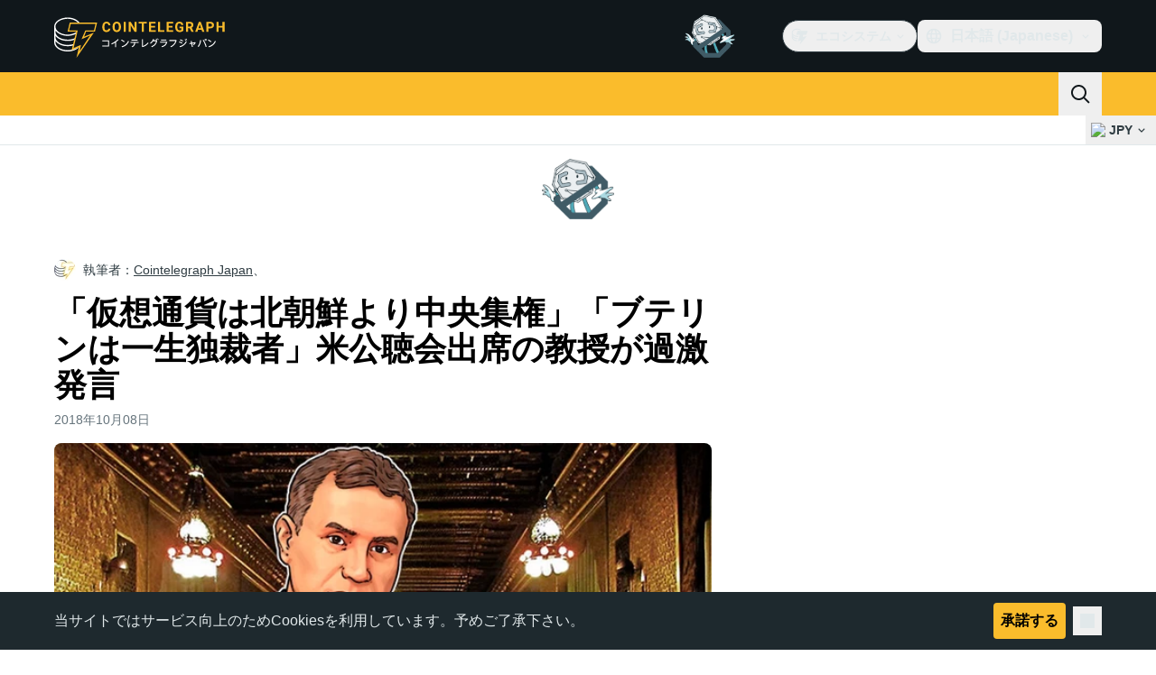

--- FILE ---
content_type: text/html;charset=utf-8
request_url: https://jp.cointelegraph.com/news/dr-doom-said-crypto-is-more-centralized-than-north-korea
body_size: 30189
content:
<!DOCTYPE html><html  dir="ltr" lang="ja" data-ct-theme="light"><head><meta charset="utf-8">
<meta name="viewport" content="width=device-width, initial-scale=1">
<title>「仮想通貨は北朝鮮より中央集権」「ブテリンは一生独裁者」米公聴会出席の教授が過激発言 | Cointelegraph</title>
<link href="https://pagead2.googlesyndication.com" rel="preconnect" crossorigin="anonymous" referrerpolicy="no-referrer" fetchpriority="low">
<link rel="stylesheet" href="/_duck/ducklings/entry.BdkGxqtt.css" crossorigin>
<link rel="stylesheet" href="/_duck/ducklings/PostPage.CICj8nMe.css" crossorigin>
<link rel="stylesheet" href="/_duck/ducklings/Sidebar.C7NVF1jm.css" crossorigin>
<link rel="stylesheet" href="/_duck/ducklings/AdSlot.E7O2rCko.css" crossorigin>
<link rel="stylesheet" href="/_duck/ducklings/AdblockFallback.CGzA8xw8.css" crossorigin>
<link rel="stylesheet" href="/_duck/ducklings/Footer.CG4v6UFX.css" crossorigin>
<link rel="stylesheet" href="/_duck/ducklings/CtInput.CwuiWIgu.css" crossorigin>
<link rel="stylesheet" href="/_duck/ducklings/TopBar.BiIC1rWT.css" crossorigin>
<link rel="stylesheet" href="/_duck/ducklings/TickerBar.CyCrrx4w.css" crossorigin>
<link rel="stylesheet" href="/_duck/ducklings/MobileTopBar.DrauSeiq.css" crossorigin>
<link rel="preload" as="image" href="https://images.cointelegraph.com/cdn-cgi/image/f=auto,onerror=redirect,w=1728,q=90/https://s3.cointelegraph.com/storage/uploads/view/ffe881644b5d09f250735d9fedad55f1.jpg" imagesizes="(max-width: 768px) 328px, (max-width: 1024px) 728px, (max-width: 1280px) 644px, 864px" imagesrcset="https://images.cointelegraph.com/cdn-cgi/image/f=auto,onerror=redirect,w=328,q=90/https://s3.cointelegraph.com/storage/uploads/view/ffe881644b5d09f250735d9fedad55f1.jpg 328w, https://images.cointelegraph.com/cdn-cgi/image/f=auto,onerror=redirect,w=644,q=90/https://s3.cointelegraph.com/storage/uploads/view/ffe881644b5d09f250735d9fedad55f1.jpg 644w, https://images.cointelegraph.com/cdn-cgi/image/f=auto,onerror=redirect,w=656,q=90/https://s3.cointelegraph.com/storage/uploads/view/ffe881644b5d09f250735d9fedad55f1.jpg 656w, https://images.cointelegraph.com/cdn-cgi/image/f=auto,onerror=redirect,w=728,q=90/https://s3.cointelegraph.com/storage/uploads/view/ffe881644b5d09f250735d9fedad55f1.jpg 728w, https://images.cointelegraph.com/cdn-cgi/image/f=auto,onerror=redirect,w=864,q=90/https://s3.cointelegraph.com/storage/uploads/view/ffe881644b5d09f250735d9fedad55f1.jpg 864w, https://images.cointelegraph.com/cdn-cgi/image/f=auto,onerror=redirect,w=1288,q=90/https://s3.cointelegraph.com/storage/uploads/view/ffe881644b5d09f250735d9fedad55f1.jpg 1288w, https://images.cointelegraph.com/cdn-cgi/image/f=auto,onerror=redirect,w=1456,q=90/https://s3.cointelegraph.com/storage/uploads/view/ffe881644b5d09f250735d9fedad55f1.jpg 1456w, https://images.cointelegraph.com/cdn-cgi/image/f=auto,onerror=redirect,w=1728,q=90/https://s3.cointelegraph.com/storage/uploads/view/ffe881644b5d09f250735d9fedad55f1.jpg 1728w" fetchpriority="high">
<link rel="modulepreload" as="script" crossorigin href="/_duck/ducklings/BQPnIqZ_.js">
<link rel="preload" as="font" crossorigin href="/fonts/mint-grotesk copy/Mint-Grotesk-Thin-V131.woff2">
<link rel="preload" as="font" crossorigin href="/_duck/fonts/latin-wght-normal-4NzrPCljtx.woff2">
<link rel="modulepreload" as="script" crossorigin href="/_duck/ducklings/CMIFNHFH.js">
<link rel="modulepreload" as="script" crossorigin href="/_duck/ducklings/B3n0H8KW.js">
<link rel="modulepreload" as="script" crossorigin href="/_duck/ducklings/DrxKNtdD.js">
<link rel="modulepreload" as="script" crossorigin href="/_duck/ducklings/CejciXof.js">
<link rel="modulepreload" as="script" crossorigin href="/_duck/ducklings/DXcRWECv.js">
<link rel="modulepreload" as="script" crossorigin href="/_duck/ducklings/Qd3Ysu3F.js">
<link rel="modulepreload" as="script" crossorigin href="/_duck/ducklings/Ch6w-Nk4.js">
<link rel="modulepreload" as="script" crossorigin href="/_duck/ducklings/DN7F_gb1.js">
<link rel="modulepreload" as="script" crossorigin href="/_duck/ducklings/B59m3SXI.js">
<link rel="modulepreload" as="script" crossorigin href="/_duck/ducklings/iGlBfFev.js">
<link rel="modulepreload" as="script" crossorigin href="/_duck/ducklings/CepXh5A_.js">
<link rel="modulepreload" as="script" crossorigin href="/_duck/ducklings/BJryHO2D.js">
<link rel="modulepreload" as="script" crossorigin href="/_duck/ducklings/BGsTu1wR.js">
<link rel="modulepreload" as="script" crossorigin href="/_duck/ducklings/uEmxHRR1.js">
<link rel="modulepreload" as="script" crossorigin href="/_duck/ducklings/ef4s_Dl9.js">
<link rel="modulepreload" as="script" crossorigin href="/_duck/ducklings/ejzRDs7R.js">
<link rel="modulepreload" as="script" crossorigin href="/_duck/ducklings/BR31v_KR.js">
<link rel="modulepreload" as="script" crossorigin href="/_duck/ducklings/0pLPhCJa.js">
<link rel="modulepreload" as="script" crossorigin href="/_duck/ducklings/D2GaBnd5.js">
<link rel="modulepreload" as="script" crossorigin href="/_duck/ducklings/D_2xUp0r.js">
<link rel="modulepreload" as="script" crossorigin href="/_duck/ducklings/BAezvoOt.js">
<link rel="modulepreload" as="script" crossorigin href="/_duck/ducklings/BV-0lfN-.js">
<link rel="modulepreload" as="script" crossorigin href="/_duck/ducklings/CcoY3Xme.js">
<link rel="modulepreload" as="script" crossorigin href="/_duck/ducklings/CbiuDrCZ.js">
<link rel="modulepreload" as="script" crossorigin href="/_duck/ducklings/D7958EQa.js">
<link rel="modulepreload" as="script" crossorigin href="/_duck/ducklings/CLegAaZ0.js">
<link rel="modulepreload" as="script" crossorigin href="/_duck/ducklings/Cbz9bOLe.js">
<link rel="modulepreload" as="script" crossorigin href="/_duck/ducklings/DRtCs2Wj.js">
<link rel="modulepreload" as="script" crossorigin href="/_duck/ducklings/CM5Y_cz7.js">
<link rel="modulepreload" as="script" crossorigin href="/_duck/ducklings/CeuC8Phw.js">
<link rel="modulepreload" as="script" crossorigin href="/_duck/ducklings/CIlmq-r7.js">
<link rel="modulepreload" as="script" crossorigin href="/_duck/ducklings/BYeOeCCg.js">
<link rel="modulepreload" as="script" crossorigin href="/_duck/ducklings/BuhIdxEP.js">
<link rel="modulepreload" as="script" crossorigin href="/_duck/ducklings/BIW1x9xu.js">
<link rel="modulepreload" as="script" crossorigin href="/_duck/ducklings/D0v4vEVS.js">
<link rel="modulepreload" as="script" crossorigin href="/_duck/ducklings/CzuydbEY.js">
<link rel="modulepreload" as="script" crossorigin href="/_duck/ducklings/Ej8TkzKD.js">
<link rel="modulepreload" as="script" crossorigin href="/_duck/ducklings/Dn5m2IYt.js">
<link rel="modulepreload" as="script" crossorigin href="/_duck/ducklings/BrYzw7dO.js">
<link rel="modulepreload" as="script" crossorigin href="/_duck/ducklings/xBRAsqDU.js">
<link rel="modulepreload" as="script" crossorigin href="/_duck/ducklings/CIv9QyEu.js">
<link rel="modulepreload" as="script" crossorigin href="/_duck/ducklings/ClDoCEN_.js">
<link rel="modulepreload" as="script" crossorigin href="/_duck/ducklings/D71jqmXH.js">
<link rel="modulepreload" as="script" crossorigin href="/_duck/ducklings/C2yRzrCl.js">
<link rel="modulepreload" as="script" crossorigin href="/_duck/ducklings/DE0ai6tZ.js">
<link rel="modulepreload" as="script" crossorigin href="/_duck/ducklings/B5Ry5ZUT.js">
<link rel="modulepreload" as="script" crossorigin href="/_duck/ducklings/Dippz0LH.js">
<link rel="modulepreload" as="script" crossorigin href="/_duck/ducklings/CnUzuTDE.js">
<link rel="modulepreload" as="script" crossorigin href="/_duck/ducklings/sGiMn6-Y.js">
<link rel="modulepreload" as="script" crossorigin href="/_duck/ducklings/DZpczBFY.js">
<link rel="modulepreload" as="script" crossorigin href="/_duck/ducklings/BOH3UDCq.js">
<link rel="modulepreload" as="script" crossorigin href="/_duck/ducklings/BGBF_hzw.js">
<link rel="modulepreload" as="script" crossorigin href="/_duck/ducklings/mxZ5I4UU.js">
<link rel="modulepreload" as="script" crossorigin href="/_duck/ducklings/6cUrTxac.js">
<link rel="modulepreload" as="script" crossorigin href="/_duck/ducklings/DiPFtPSx.js">
<link rel="modulepreload" as="script" crossorigin href="/_duck/ducklings/BAh8pmbC.js">
<link rel="modulepreload" as="script" crossorigin href="/_duck/ducklings/C9zeVl3o.js">
<link rel="modulepreload" as="script" crossorigin href="/_duck/ducklings/DifiP4Nk.js">
<link rel="modulepreload" as="script" crossorigin href="/_duck/ducklings/BKc4UPUb.js">
<link rel="modulepreload" as="script" crossorigin href="/_duck/ducklings/CkkZXkhO.js">
<link rel="modulepreload" as="script" crossorigin href="/_duck/ducklings/BDhjJK5S.js">
<link rel="modulepreload" as="script" crossorigin href="/_duck/ducklings/D49nFwjI.js">
<link rel="modulepreload" as="script" crossorigin href="/_duck/ducklings/DX-0DWAS.js">
<link rel="modulepreload" as="script" crossorigin href="/_duck/ducklings/6qvK4UCF.js">
<link rel="modulepreload" as="script" crossorigin href="/_duck/ducklings/DxoEuYTC.js">
<link rel="modulepreload" as="script" crossorigin href="/_duck/ducklings/DeZN5SSj.js">
<link rel="modulepreload" as="script" crossorigin href="/_duck/ducklings/4iloc-kM.js">
<link rel="modulepreload" as="script" crossorigin href="/_duck/ducklings/BODFVx0W.js">
<link rel="modulepreload" as="script" crossorigin href="/_duck/ducklings/CL1dl-Zf.js">
<link rel="modulepreload" as="script" crossorigin href="/_duck/ducklings/b2YiB6DS.js">
<link rel="modulepreload" as="script" crossorigin href="/_duck/ducklings/C3B2_o4f.js">
<link rel="modulepreload" as="script" crossorigin href="/_duck/ducklings/GkehEg_F.js">
<link rel="modulepreload" as="script" crossorigin href="/_duck/ducklings/DzoArZnI.js">
<link rel="modulepreload" as="script" crossorigin href="/_duck/ducklings/DB4SiFVs.js">
<link rel="modulepreload" as="script" crossorigin href="/_duck/ducklings/CCArVuiP.js">
<link rel="modulepreload" as="script" crossorigin href="/_duck/ducklings/0tIGyThL.js">
<link rel="modulepreload" as="script" crossorigin href="/_duck/ducklings/DOAh5jHT.js">
<link rel="modulepreload" as="script" crossorigin href="/_duck/ducklings/BudI7F6Y.js">
<link rel="modulepreload" as="script" crossorigin href="/_duck/ducklings/dYsjw8Po.js">
<link rel="modulepreload" as="script" crossorigin href="/_duck/ducklings/CQptorRw.js">
<link rel="modulepreload" as="script" crossorigin href="/_duck/ducklings/yI6hs-jw.js">
<link rel="modulepreload" as="script" crossorigin href="/_duck/ducklings/DBtQ45yg.js">
<link rel="modulepreload" as="script" crossorigin href="/_duck/ducklings/DEkSO6oZ.js">
<link rel="modulepreload" as="script" crossorigin href="/_duck/ducklings/EXtacmIj.js">
<link rel="modulepreload" as="script" crossorigin href="/_duck/ducklings/C4Apk1tS.js">
<link rel="modulepreload" as="script" crossorigin href="/_duck/ducklings/C69A0pwv.js">
<link rel="modulepreload" as="script" crossorigin href="/_duck/ducklings/C9VVbmgV.js">
<link rel="modulepreload" as="script" crossorigin href="/_duck/ducklings/CVFRlEva.js">
<link rel="modulepreload" as="script" crossorigin href="/_duck/ducklings/BQZO9aAb.js">
<link rel="modulepreload" as="script" crossorigin href="/_duck/ducklings/1sC9Ikd9.js">
<link rel="modulepreload" as="script" crossorigin href="/_duck/ducklings/gQTBDYzQ.js">
<link rel="modulepreload" as="script" crossorigin href="/_duck/ducklings/CcErIS_6.js">
<link rel="modulepreload" as="script" crossorigin href="/_duck/ducklings/BgpeMFYi.js">
<link rel="modulepreload" as="script" crossorigin href="/_duck/ducklings/Al2jWYK0.js">
<link rel="modulepreload" as="script" crossorigin href="/_duck/ducklings/Cg2dD0QL.js">
<link rel="modulepreload" as="script" crossorigin href="/_duck/ducklings/B9NVRm18.js">
<link rel="modulepreload" as="script" crossorigin href="/_duck/ducklings/DDp02dmC.js">
<link rel="modulepreload" as="script" crossorigin href="/_duck/ducklings/C0yr02yZ.js">
<link rel="modulepreload" as="script" crossorigin href="/_duck/ducklings/CwkMJlJT.js">
<link rel="modulepreload" as="script" crossorigin href="/_duck/ducklings/D2sYQgQO.js">
<link rel="modulepreload" as="script" crossorigin href="/_duck/ducklings/BxURzMQ8.js">
<link rel="modulepreload" as="script" crossorigin href="/_duck/ducklings/BEvZK9W6.js">
<link rel="modulepreload" as="script" crossorigin href="/_duck/ducklings/DVgmuLbh.js">
<link rel="modulepreload" as="script" crossorigin href="/_duck/ducklings/CMmOnLAY.js">
<link rel="modulepreload" as="script" crossorigin href="/_duck/ducklings/BI8qXLAj.js">
<link rel="modulepreload" as="script" crossorigin href="/_duck/ducklings/CqSQNWb6.js">
<link rel="modulepreload" as="script" crossorigin href="/_duck/ducklings/5lzavIAx.js">
<link rel="modulepreload" as="script" crossorigin href="/_duck/ducklings/BMTW4uNA.js">
<link rel="preload" as="fetch" fetchpriority="low" crossorigin="anonymous" href="/_duck/ducklings/builds/meta/30a6cf8f-5132-43f9-8f15-eaad1ff4c9a1.json">
<link rel="prefetch" as="script" crossorigin href="/_duck/ducklings/CINI0T-D.js">
<link rel="prefetch" as="script" crossorigin href="/_duck/ducklings/BiXrWZ2-.js">
<link rel="prefetch" as="script" crossorigin href="/_duck/ducklings/BrfKhFbo.js">
<link rel="prefetch" as="style" crossorigin href="/_duck/ducklings/Toaster.quSoDDrE.css">
<link rel="prefetch" as="script" crossorigin href="/_duck/ducklings/Daa7lbpu.js">
<link rel="prefetch" as="script" crossorigin href="/_duck/ducklings/DmyuBZG7.js">
<link rel="prefetch" as="script" crossorigin href="/_duck/ducklings/BdgXV6i8.js">
<link rel="prefetch" as="script" crossorigin href="/_duck/ducklings/CLDVzU72.js">
<link rel="prefetch" as="style" crossorigin href="/_duck/ducklings/index.RzMI8_0o.css">
<link rel="prefetch" as="script" crossorigin href="/_duck/ducklings/CkzLzi4g.js">
<link rel="prefetch" as="script" crossorigin href="/_duck/ducklings/CN6daUi_.js">
<link rel="prefetch" as="script" crossorigin href="/_duck/ducklings/BCZp_ZMf.js">
<link rel="prefetch" as="style" crossorigin href="/_duck/ducklings/BottomStack.BfRm2Ihm.css">
<link rel="prefetch" as="script" crossorigin href="/_duck/ducklings/BO-dWtLN.js">
<link rel="prefetch" as="script" crossorigin href="/_duck/ducklings/BYtnqgiZ.js">
<link rel="prefetch" as="script" crossorigin href="/_duck/ducklings/C-wDs2IJ.js">
<link rel="prefetch" as="script" crossorigin href="/_duck/ducklings/Dc5UhEqG.js">
<link rel="prefetch" as="script" crossorigin href="/_duck/ducklings/5-D51pug.js">
<link rel="prefetch" as="script" crossorigin href="/_duck/ducklings/bUu0CWUF.js">
<link rel="prefetch" as="script" crossorigin href="/_duck/ducklings/B2tZF24L.js">
<link rel="prefetch" as="script" crossorigin href="/_duck/ducklings/CmlC-AAr.js">
<link rel="prefetch" as="script" crossorigin href="/_duck/ducklings/BTSNAs2z.js">
<link rel="prefetch" as="script" crossorigin href="/_duck/ducklings/By9GE4a3.js">
<link rel="prefetch" as="script" crossorigin href="/_duck/ducklings/BzP04Zdc.js">
<link rel="prefetch" as="script" crossorigin href="/_duck/ducklings/MO7YVrV7.js">
<link rel="prefetch" as="script" crossorigin href="/_duck/ducklings/QwKLBmwP.js">
<link rel="prefetch" as="script" crossorigin href="/_duck/ducklings/BvFLgr9C.js">
<link rel="prefetch" as="script" crossorigin href="/_duck/ducklings/DjYpigBt.js">
<link rel="prefetch" as="script" crossorigin href="/_duck/ducklings/D8vTBHGb.js">
<link rel="prefetch" as="style" crossorigin href="/_duck/ducklings/AdTextBanner.iHGdZCUv.css">
<link rel="prefetch" as="script" crossorigin href="/_duck/ducklings/Dg0Ng7sr.js">
<link rel="prefetch" as="style" crossorigin href="/_duck/ducklings/index.D-gDOaUl.css">
<link rel="prefetch" as="script" crossorigin href="/_duck/ducklings/4MJxVpvm.js">
<link rel="prefetch" as="script" crossorigin href="/_duck/ducklings/CrPI-Zs-.js">
<link rel="prefetch" as="style" crossorigin href="/_duck/ducklings/index.DZ8iWNwc.css">
<link rel="prefetch" as="script" crossorigin href="/_duck/ducklings/BXQWdHtW.js">
<link rel="prefetch" as="style" crossorigin href="/_duck/ducklings/AdPromoButtonStack.kXBLT4qL.css">
<link rel="prefetch" as="script" crossorigin href="/_duck/ducklings/BYSbyPM-.js">
<link rel="prefetch" as="script" crossorigin href="/_duck/ducklings/CF_c9lPx.js">
<link rel="prefetch" as="script" crossorigin href="/_duck/ducklings/B-XR_NXJ.js">
<link rel="prefetch" as="script" crossorigin href="/_duck/ducklings/D6DLgtHH.js">
<link rel="prefetch" as="style" crossorigin href="/_duck/ducklings/AdStoryWidget.D2os0aTP.css">
<link rel="prefetch" as="script" crossorigin href="/_duck/ducklings/DEBKvkrp.js">
<link rel="prefetch" as="style" crossorigin href="/_duck/ducklings/AdParallax.BJKd570x.css">
<link rel="prefetch" as="script" crossorigin href="/_duck/ducklings/DR-8XSgt.js">
<link rel="prefetch" as="script" crossorigin href="/_duck/ducklings/C55rkw9M.js">
<link rel="prefetch" as="script" crossorigin href="/_duck/ducklings/hX5pEyHZ.js">
<link rel="prefetch" as="style" crossorigin href="/_duck/ducklings/AdWideParallax.CZ9moqjx.css">
<link rel="prefetch" as="script" crossorigin href="/_duck/ducklings/CnDbmuSd.js">
<link rel="prefetch" as="script" crossorigin href="/_duck/ducklings/Cq8alSOn.js">
<link rel="prefetch" as="style" crossorigin href="/_duck/ducklings/NewsletterSubscriptionFormEmbed.kmo_mFsR.css">
<link rel="prefetch" as="script" crossorigin href="/_duck/ducklings/DA71NOoT.js">
<link rel="prefetch" as="style" crossorigin href="/_duck/ducklings/InlineRateLiveDataEmbed.BfUgLVTL.css">
<link rel="prefetch" as="script" crossorigin href="/_duck/ducklings/B1FqrWng.js">
<link rel="prefetch" as="script" crossorigin href="/_duck/ducklings/CPZ492OG.js">
<link rel="prefetch" as="script" crossorigin href="/_duck/ducklings/29LuzAN-.js">
<link rel="prefetch" as="script" crossorigin href="/_duck/ducklings/BSQqKaq-.js">
<link rel="prefetch" as="script" crossorigin href="/_duck/ducklings/D7ALiqhe.js">
<link rel="prefetch" as="style" crossorigin href="/_duck/ducklings/InstagramEmbed.DrW_3Kre.css">
<link rel="prefetch" as="script" crossorigin href="/_duck/ducklings/CoR3REXi.js">
<link rel="prefetch" as="style" crossorigin href="/_duck/ducklings/CerosEmbed.CZk__VAr.css">
<link rel="prefetch" as="script" crossorigin href="/_duck/ducklings/B1B78Rtm.js">
<link rel="prefetch" as="script" crossorigin href="/_duck/ducklings/P8Xfrasi.js">
<link rel="prefetch" as="script" crossorigin href="/_duck/ducklings/3rbR3Ki3.js">
<link rel="prefetch" as="script" crossorigin href="/_duck/ducklings/OgpwSpfV.js">
<meta name="apple-mobile-web-app-title" content="Cointelegraph">
<meta name="application-name" content="Cointelegraph">
<meta name="msapplication-TileColor" content="#1a1b1d">
<meta name="msapplication-config" content="/browserconfig.xml">
<meta name="msapplication-TileImage" content="/_duck/img/favicons/mstitle-144x144.png">
<meta name="theme-color" content="#1a1b1d">
<meta name="telegram:channel" content="@cointelegraph">
<link rel="apple-touch-icon" sizes="180x180" href="/_duck/img/favicons/apple-touch-icon.png">
<link rel="icon" type="image/png" sizes="16x16" href="/_duck/img/favicons/favicon-16x16.png">
<link rel="icon" type="image/png" sizes="32x32" href="/_duck/img/favicons/favicon-32x32.png">
<link rel="manifest" href="/site.webmanifest">
<link rel="mask-icon" href="/_duck/img/favicons/safari-pinned-tab.svg" color="#1a1b1d">
<link rel="shortcut icon" href="/favicon.ico">
<meta name="description" content="ニューヨーク大学のヌリエル・ルビーニ教授が7日、仮想通貨が非中央集権だというのは神話であって、イーサリアム（ETH）の共同創業者ヴィタリック・ブテリン氏は「死ぬまで独裁者」という過激発言を自身のツイッターで述べた">
<meta property="og:title" content="「仮想通貨は北朝鮮より中央集権」「ブテリンは一生独裁者」米公聴会出席の教授が過激発言 | Cointelegraph">
<meta property="og:description" content="ニューヨーク大学のヌリエル・ルビーニ教授が7日、仮想通貨が非中央集権だというのは神話であって、イーサリアム（ETH）の共同創業者ヴィタリック・ブテリン氏は「死ぬまで独裁者」という過激発言を自身のツイッターで述べた">
<meta property="og:site_name" content="Cointelegraph">
<meta property="og:url" content="https://jp.cointelegraph.com/news/dr-doom-said-crypto-is-more-centralized-than-north-korea">
<meta property="og:locale" content="ja">
<meta property="og:image" content="https://images.cointelegraph.com/cdn-cgi/image/f=auto,onerror=redirect,w=1200/https://s3.cointelegraph.com/storage/uploads/view/ffe881644b5d09f250735d9fedad55f1.jpg">
<meta property="og:type" content="article">
<meta name="twitter:title" content="「仮想通貨は北朝鮮より中央集権」「ブテリンは一生独裁者」米公聴会出席の教授が過激発言 | Cointelegraph">
<meta name="twitter:description" content="ニューヨーク大学のヌリエル・ルビーニ教授が7日、仮想通貨が非中央集権だというのは神話であって、イーサリアム（ETH）の共同創業者ヴィタリック・ブテリン氏は「死ぬまで独裁者」という過激発言を自身のツイッターで述べた">
<meta name="twitter:image" content="https://images.cointelegraph.com/cdn-cgi/image/f=auto,onerror=redirect,w=1200/https://s3.cointelegraph.com/storage/uploads/view/ffe881644b5d09f250735d9fedad55f1.jpg">
<meta name="twitter:card" content="summary_large_image">
<link rel="alternate" href="https://jp.cointelegraph.com/news/dr-doom-said-crypto-is-more-centralized-than-north-korea" hreflang="ja">
<link rel="canonical" href="https://jp.cointelegraph.com/news/dr-doom-said-crypto-is-more-centralized-than-north-korea">
<link rel="alternate" type="application/rss+xml" title="Cointelegraph RSS Feed" href="https://cointelegraph.com/rss" hreflang="en">
<meta name="robots" content="max-image-preview:large">
<meta name="twitter:site" content="@cointelegraph">
<meta name="twitter:creator" content="@cointelegraph">
<script type="module" src="/_duck/ducklings/BQPnIqZ_.js" crossorigin></script><meta name="sentry-trace" content="e5f1700a745f1e5225317169c612372e-58191022b88d68e7-0"/>
<meta name="baggage" content="sentry-environment=production,sentry-release=release-134,sentry-public_key=898e8ab99e9fa726a01051fba6c430b0,sentry-trace_id=e5f1700a745f1e5225317169c612372e,sentry-sampled=false,sentry-sample_rand=0.19205758815513896,sentry-sample_rate=0.1"/></head><body><div id="__duck"><!--[--><!----><!--[--><!--[--><span></span><!--[--><div class=""><!--[--><div data-ct-theme="dark" data-testid="top-bar" class="duraction-300 relative bg-ct-ds-bg-1 transition-all ease-in-out"><div class="py-4 container flex items-center justify-between"><div class="absolute bottom-0 left-0 right-0 top-0 overflow-hidden"><div class="container h-full"><div></div></div></div><a href="/" class="inline-flex cursor-pointer items-center focus:outline-none z-[2] transition-all duration-300 ease-in-out h-12 w-48" data-testid="logo" data-gtm-locator="clickon_logo" title="仮想通貨・ビットコインのニュースサイト｜コインテレグラフ ジャパン"><img class="h-8 w-32 object-contain object-center tablet:h-10 tablet:w-40 desktop:h-12 desktop:w-48" alt="仮想通貨・ビットコインのニュースサイト｜コインテレグラフ ジャパン" src="/_duck/img/site-logo/jp.svg" decoding="async" fetchpriority="high" loading="eager"></a><div class="z-[2] flex items-center gap-x-5"><div class="_ad-slot_xzt52_1 me-4 h-12 w-32 self-center" style="--aspect-ratio:null;" data-testid="desktop-banner"><!--[--><img class="_image_51qro_1" src="https://images.cointelegraph.com/images/373_aHR0cHM6Ly9zMy5jb2ludGVsZWdyYXBoLmNvbS9zdG9yYWdlL3VwbG9hZHMvdmlldy9hNGFkNDk1ZmMwNGJkOTdmNzE2NDlhNDhkNjAwM2QwMC5wbmc=.png"><!--]--></div><!--[--><div class="relative" data-testid="product-dropdown" data-headlessui-state><button type="button" class="inline-flex justify-center items-center font-semibold transition focus:outline-none cursor-pointer aria-disabled:cursor-default p-1.5 text-sm aria-disabled:ct-ds-fg-weak text-ct-ds-fg-default ui-not-selected:hover:bg-ct-ds-bg-3 focus-visible:bg-ct-ds-bg-3 aria-checked:bg-ct-ds-bg-3 flex h-9 items-center rounded-full border border-ct-ds-border-default p-2" data-testid="product-dropdown-select-button" data-gtm-locator="head_ecosystem_clickon" id="headlessui-listbox-button-v-1-0-0" aria-haspopup="listbox" aria-expanded="false" data-headlessui-state><!--[--><span data-allow-missmatch aria-hidden="true" class="inline-flex h-[1em] w-[1em] bg-current _ct-svg-mask_4i9v8_1" style="--url:url(&quot;/_duck/img/icons/ct-logo.svg&quot;);--size:1.25rem;" data-allow-mismatch role="img">   </span><span class="ps-2">エコシステム</span><span data-allow-missmatch aria-hidden="true" class="inline-flex h-[1em] w-[1em] bg-current _ct-svg-mask_4i9v8_1 ui-open:rotate-180" style="--url:url(&quot;/_duck/img/icons/arrow-chevron-down.svg&quot;);--size:1.25rem;" data-allow-mismatch role="img">   </span><!--]--></button><!----></div><!--]--><div class="inline-flex items-center"><!--[--><a class="inline-flex items-center gap-1 px-0.5 py-1.5 text-sm text-ct-ds-fg-default hover:text-ct-ds-fg-stronger focus:outline-none ui-open:bg-ct-ds-bg-1 ui-open:text-ct-ds-accent-primary-default" rel="nofollow" href="https://twitter.com/JpCointelegraph" target="_blank" data-testid="social-x"><span class="h-5 w-5 text-xl empty:hidden"><!--[--><span data-allow-missmatch aria-hidden="true" class="inline-flex h-[1em] w-[1em] bg-current _ct-svg-mask_4i9v8_1" style="--url:url(&quot;/_duck/img/icons/logo-x.svg&quot;);--size:1.25rem;" data-allow-mismatch role="img">   </span><!--]--></span><!----></a><a class="inline-flex items-center gap-1 px-0.5 py-1.5 text-sm text-ct-ds-fg-default hover:text-ct-ds-fg-stronger focus:outline-none ui-open:bg-ct-ds-bg-1 ui-open:text-ct-ds-accent-primary-default" rel="nofollow" href="https://www.facebook.com/108015813308119/" target="_blank" data-testid="social-facebook"><span class="h-5 w-5 text-xl empty:hidden"><!--[--><span data-allow-missmatch aria-hidden="true" class="inline-flex h-[1em] w-[1em] bg-current _ct-svg-mask_4i9v8_1" style="--url:url(&quot;/_duck/img/icons/logo-facebook.svg&quot;);--size:1.25rem;" data-allow-mismatch role="img">   </span><!--]--></span><!----></a><a class="inline-flex items-center gap-1 px-0.5 py-1.5 text-sm text-ct-ds-fg-default hover:text-ct-ds-fg-stronger focus:outline-none ui-open:bg-ct-ds-bg-1 ui-open:text-ct-ds-accent-primary-default" rel="nofollow" href="https://www.youtube.com/channel/UCfFJa_FmD0qrZRF6NFGAjSQ" target="_blank" data-testid="social-youtube"><span class="h-5 w-5 text-xl empty:hidden"><!--[--><span data-allow-missmatch aria-hidden="true" class="inline-flex h-[1em] w-[1em] bg-current _ct-svg-mask_4i9v8_1" style="--url:url(&quot;/_duck/img/icons/logo-youtube.svg&quot;);--size:1.25rem;" data-allow-mismatch role="img">   </span><!--]--></span><!----></a><!--]--></div><!--[--><div class="relative"><button class="flex h-9 cursor-pointer items-center rounded-lg p-2 text-ct-ds-fg-default hover:bg-ct-ds-bg-3 hover:text-ct-ds-fg-strong" data-testid="language-select-button" id="headlessui-listbox-button-v-1-0-2" aria-haspopup="listbox" aria-expanded="false" data-headlessui-state><span data-allow-missmatch aria-hidden="true" class="inline-flex h-[1em] w-[1em] bg-current _ct-svg-mask_4i9v8_1" style="--url:url(&quot;/_duck/img/icons/obj-world.svg&quot;);--size:1.25rem;" data-allow-mismatch role="img">   </span><span class="me-1 ms-2 font-semibold">日本語 (Japanese)</span><span data-allow-missmatch aria-hidden="true" class="inline-flex h-[1em] w-[1em] bg-current _ct-svg-mask_4i9v8_1 ui-open:rotate-180" style="--url:url(&quot;/_duck/img/icons/arrow-chevron-down.svg&quot;);--size:1.25rem;" data-allow-mismatch role="img">   </span></button><!----></div><!--]--><!----></div></div></div><header class="before:ct-ds-bg-1 flex bg-ct-ds-accent-primary-default"><nav class="container flex items-center justify-between desktop:ps-10"><div class="flex items-center" data-testid="menu-items"><!--[--><div class="relative" data-headlessui-state data-gtm-locator="main_menu_head_1"><button id="headlessui-menu-button-v-1-0-5-0" type="button" aria-haspopup="menu" aria-expanded="false" data-headlessui-state class="cursor-default text-base text-ct-ds-fg-strong font-medium text-ct-ds-fg-strong hover:bg-ct-ds-accent-primary-muted focus:bg-ct-ds-accent-primary-muted ui-open:bg-ct-ds-accent-primary-muted px-5 py-3 text-base tracking-tight" data-gtm-locator="main_menu_head_0" data-testid="menu-item-ニュース">ニュース</button><!----></div><div class="relative" data-headlessui-state data-gtm-locator="main_menu_head_2"><button id="headlessui-menu-button-v-1-0-5-2" type="button" aria-haspopup="menu" aria-expanded="false" data-headlessui-state class="cursor-default text-base text-ct-ds-fg-strong font-medium text-ct-ds-fg-strong hover:bg-ct-ds-accent-primary-muted focus:bg-ct-ds-accent-primary-muted ui-open:bg-ct-ds-accent-primary-muted px-5 py-3 text-base tracking-tight" data-gtm-locator="main_menu_head_1" data-testid="menu-item-市場ツール">市場ツール</button><!----></div><div class="relative" data-headlessui-state data-gtm-locator="main_menu_head_3"><button id="headlessui-menu-button-v-1-0-5-4" type="button" aria-haspopup="menu" aria-expanded="false" data-headlessui-state class="cursor-default text-base text-ct-ds-fg-strong font-medium text-ct-ds-fg-strong hover:bg-ct-ds-accent-primary-muted focus:bg-ct-ds-accent-primary-muted ui-open:bg-ct-ds-accent-primary-muted px-5 py-3 text-base tracking-tight" data-gtm-locator="main_menu_head_2" data-testid="menu-item-仮想通貨入門">仮想通貨入門</button><!----></div><div class="relative" data-headlessui-state data-gtm-locator="main_menu_head_4"><button id="headlessui-menu-button-v-1-0-5-6" type="button" aria-haspopup="menu" aria-expanded="false" data-headlessui-state class="cursor-default text-base text-ct-ds-fg-strong font-medium text-ct-ds-fg-strong hover:bg-ct-ds-accent-primary-muted focus:bg-ct-ds-accent-primary-muted ui-open:bg-ct-ds-accent-primary-muted px-5 py-3 text-base tracking-tight" data-gtm-locator="main_menu_head_3" data-testid="menu-item-ビットコインを学ぶ">ビットコインを学ぶ</button><!----></div><div class="relative" data-headlessui-state data-gtm-locator="main_menu_head_5"><button id="headlessui-menu-button-v-1-0-5-8" type="button" aria-haspopup="menu" aria-expanded="false" data-headlessui-state class="cursor-default text-base text-ct-ds-fg-strong font-medium text-ct-ds-fg-strong hover:bg-ct-ds-accent-primary-muted focus:bg-ct-ds-accent-primary-muted ui-open:bg-ct-ds-accent-primary-muted px-5 py-3 text-base tracking-tight" data-gtm-locator="main_menu_head_4" data-testid="menu-item-仮想通貨を学ぶ">仮想通貨を学ぶ</button><!----></div><div class="relative" data-headlessui-state data-gtm-locator="main_menu_head_6"><button id="headlessui-menu-button-v-1-0-5-10" type="button" aria-haspopup="menu" aria-expanded="false" data-headlessui-state class="cursor-default text-base text-ct-ds-fg-strong font-medium text-ct-ds-fg-strong hover:bg-ct-ds-accent-primary-muted focus:bg-ct-ds-accent-primary-muted ui-open:bg-ct-ds-accent-primary-muted px-5 py-3 text-base tracking-tight" data-gtm-locator="main_menu_head_5" data-testid="menu-item-PR配信">PR配信</button><!----></div><div class="relative" data-headlessui-state data-gtm-locator="main_menu_head_7"><button id="headlessui-menu-button-v-1-0-5-12" type="button" aria-haspopup="menu" aria-expanded="false" data-headlessui-state class="cursor-default text-base text-ct-ds-fg-strong font-medium text-ct-ds-fg-strong hover:bg-ct-ds-accent-primary-muted focus:bg-ct-ds-accent-primary-muted ui-open:bg-ct-ds-accent-primary-muted px-5 py-3 text-base tracking-tight" data-gtm-locator="main_menu_head_6" data-testid="menu-item-私たちについて">私たちについて</button><!----></div><!--]--></div><!--[--><!--[--><div class="relative" data-headlessui-state><!--[--><button class="font-medium text-ct-ds-fg-strong hover:bg-ct-ds-accent-primary-muted focus:bg-ct-ds-accent-primary-muted ui-open:bg-ct-ds-accent-primary-muted p-3 text-sm tracking-tight" data-testid="desktop-search-popover" id="headlessui-popover-button-v-1-0-5-14" type="button" aria-expanded="false" data-headlessui-state><span data-allow-missmatch aria-hidden="true" class="inline-flex h-[1em] w-[1em] bg-current _ct-svg-mask_4i9v8_1 h-5" style="--url:url(&quot;/_duck/img/icons/app-search.svg&quot;);--size:1.5rem;" data-allow-mismatch role="img">   </span></button><!----><!--]--><!----></div><!--]--><div hidden style="position:fixed;top:1;left:1;width:1;height:0;padding:0;margin:-1;overflow:hidden;clip:rect(0, 0, 0, 0);white-space:nowrap;border-width:0;display:none;"></div><!--]--></nav></header><!--]--></div><div class="relative z-[1] -mb-px flex flex-nowrap border-b border-ct-ds-border-default bg-ct-ds-bg-sub" data-testid="infinite-tickers"><div class="flex select-none flex-nowrap overflow-hidden whitespace-nowrap rtl:flex-row-reverse" style="--6172e022:0;"><div class="_marquee-block_1a5fo_1"><!--[--><div class="flex"><!--[--><a href="/zec-price-index" class="inline-flex gap-1 px-2 py-1.5 hover:bg-ct-ds-bg-3" data-testid="rate-ticker-ZEC"><span class="text-sm font-semibold text-ct-ds-fg-stronger" data-testid="rate-ticker-ZEC-title">ZEC</span><span class="text-sm" data-testid="rate-ticker-ZEC-price">￥63,983.65</span><span class="inline-flex items-center font-semibold tracking-tight gap-1 text-sm text-ct-ds-accent-red-default" data-testid="rate-ticker-ZEC-price-change"><svg viewBox="0 0 16 16" fill="none" xmlns="http://www.w3.org/2000/svg" class="h-3 w-3 my-1 me-0.5"><!----><path d="M8.96741 13.4545C8.53745 14.1818 7.46257 14.1818 7.03262 13.4545L1.22826 3.63636C0.798305 2.90909 1.33575 2 2.19565 2H13.8044C14.6643 2 15.2017 2.90909 14.7718 3.63636L8.96741 13.4545Z" fill="currentColor"></path></svg> 0.56%</span></a><a href="/hyperliquid-price-index" class="inline-flex gap-1 px-2 py-1.5 hover:bg-ct-ds-bg-3" data-testid="rate-ticker-HYPE"><span class="text-sm font-semibold text-ct-ds-fg-stronger" data-testid="rate-ticker-HYPE-title">HYPE</span><span class="text-sm" data-testid="rate-ticker-HYPE-price">￥4,031.19</span><span class="inline-flex items-center font-semibold tracking-tight gap-1 text-sm text-ct-ds-accent-green-default" data-testid="rate-ticker-HYPE-price-change"><svg viewBox="0 0 16 16" fill="none" xmlns="http://www.w3.org/2000/svg" class="h-3 w-3 my-1 me-0.5"><path d="M7.03262 2.54545C7.46257 1.81818 8.53745 1.81818 8.96741 2.54545L14.7718 12.3636C15.2017 13.0909 14.6643 14 13.8044 14H2.19565C1.33575 14 0.798305 13.0909 1.22826 12.3636L7.03262 2.54545Z" fill="currentColor"></path><!----></svg> 2.96%</span></a><a href="/binance-coin-price-index" class="inline-flex gap-1 px-2 py-1.5 hover:bg-ct-ds-bg-3" data-testid="rate-ticker-BNB"><span class="text-sm font-semibold text-ct-ds-fg-stronger" data-testid="rate-ticker-BNB-title">BNB</span><span class="text-sm" data-testid="rate-ticker-BNB-price">￥150,120.57</span><span class="inline-flex items-center font-semibold tracking-tight gap-1 text-sm text-ct-ds-accent-green-default" data-testid="rate-ticker-BNB-price-change"><svg viewBox="0 0 16 16" fill="none" xmlns="http://www.w3.org/2000/svg" class="h-3 w-3 my-1 me-0.5"><path d="M7.03262 2.54545C7.46257 1.81818 8.53745 1.81818 8.96741 2.54545L14.7718 12.3636C15.2017 13.0909 14.6643 14 13.8044 14H2.19565C1.33575 14 0.798305 13.0909 1.22826 12.3636L7.03262 2.54545Z" fill="currentColor"></path><!----></svg> 2.48%</span></a><a href="/chainlink-price-index" class="inline-flex gap-1 px-2 py-1.5 hover:bg-ct-ds-bg-3" data-testid="rate-ticker-LINK"><span class="text-sm font-semibold text-ct-ds-fg-stronger" data-testid="rate-ticker-LINK-title">LINK</span><span class="text-sm" data-testid="rate-ticker-LINK-price">￥2,189.23</span><span class="inline-flex items-center font-semibold tracking-tight gap-1 text-sm text-ct-ds-accent-green-default" data-testid="rate-ticker-LINK-price-change"><svg viewBox="0 0 16 16" fill="none" xmlns="http://www.w3.org/2000/svg" class="h-3 w-3 my-1 me-0.5"><path d="M7.03262 2.54545C7.46257 1.81818 8.53745 1.81818 8.96741 2.54545L14.7718 12.3636C15.2017 13.0909 14.6643 14 13.8044 14H2.19565C1.33575 14 0.798305 13.0909 1.22826 12.3636L7.03262 2.54545Z" fill="currentColor"></path><!----></svg> 2.71%</span></a><a href="/solana-price-index" class="inline-flex gap-1 px-2 py-1.5 hover:bg-ct-ds-bg-3" data-testid="rate-ticker-SOL"><span class="text-sm font-semibold text-ct-ds-fg-stronger" data-testid="rate-ticker-SOL-title">SOL</span><span class="text-sm" data-testid="rate-ticker-SOL-price">￥22,767.71</span><span class="inline-flex items-center font-semibold tracking-tight gap-1 text-sm text-ct-ds-accent-green-default" data-testid="rate-ticker-SOL-price-change"><svg viewBox="0 0 16 16" fill="none" xmlns="http://www.w3.org/2000/svg" class="h-3 w-3 my-1 me-0.5"><path d="M7.03262 2.54545C7.46257 1.81818 8.53745 1.81818 8.96741 2.54545L14.7718 12.3636C15.2017 13.0909 14.6643 14 13.8044 14H2.19565C1.33575 14 0.798305 13.0909 1.22826 12.3636L7.03262 2.54545Z" fill="currentColor"></path><!----></svg> 2.38%</span></a><a href="/stellar-price-index" class="inline-flex gap-1 px-2 py-1.5 hover:bg-ct-ds-bg-3" data-testid="rate-ticker-XLM"><span class="text-sm font-semibold text-ct-ds-fg-stronger" data-testid="rate-ticker-XLM-title">XLM</span><span class="text-sm" data-testid="rate-ticker-XLM-price">￥36.57</span><span class="inline-flex items-center font-semibold tracking-tight gap-1 text-sm text-ct-ds-accent-green-default" data-testid="rate-ticker-XLM-price-change"><svg viewBox="0 0 16 16" fill="none" xmlns="http://www.w3.org/2000/svg" class="h-3 w-3 my-1 me-0.5"><path d="M7.03262 2.54545C7.46257 1.81818 8.53745 1.81818 8.96741 2.54545L14.7718 12.3636C15.2017 13.0909 14.6643 14 13.8044 14H2.19565C1.33575 14 0.798305 13.0909 1.22826 12.3636L7.03262 2.54545Z" fill="currentColor"></path><!----></svg> 4.33%</span></a><a href="/ada-price-index" class="inline-flex gap-1 px-2 py-1.5 hover:bg-ct-ds-bg-3" data-testid="rate-ticker-ADA"><span class="text-sm font-semibold text-ct-ds-fg-stronger" data-testid="rate-ticker-ADA-title">ADA</span><span class="text-sm" data-testid="rate-ticker-ADA-price">￥63.32</span><span class="inline-flex items-center font-semibold tracking-tight gap-1 text-sm text-ct-ds-accent-green-default" data-testid="rate-ticker-ADA-price-change"><svg viewBox="0 0 16 16" fill="none" xmlns="http://www.w3.org/2000/svg" class="h-3 w-3 my-1 me-0.5"><path d="M7.03262 2.54545C7.46257 1.81818 8.53745 1.81818 8.96741 2.54545L14.7718 12.3636C15.2017 13.0909 14.6643 14 13.8044 14H2.19565C1.33575 14 0.798305 13.0909 1.22826 12.3636L7.03262 2.54545Z" fill="currentColor"></path><!----></svg> 4.76%</span></a><a href="/doge-price-index" class="inline-flex gap-1 px-2 py-1.5 hover:bg-ct-ds-bg-3" data-testid="rate-ticker-DOGE"><span class="text-sm font-semibold text-ct-ds-fg-stronger" data-testid="rate-ticker-DOGE-title">DOGE</span><span class="text-sm" data-testid="rate-ticker-DOGE-price">￥21.95</span><span class="inline-flex items-center font-semibold tracking-tight gap-1 text-sm text-ct-ds-accent-green-default" data-testid="rate-ticker-DOGE-price-change"><svg viewBox="0 0 16 16" fill="none" xmlns="http://www.w3.org/2000/svg" class="h-3 w-3 my-1 me-0.5"><path d="M7.03262 2.54545C7.46257 1.81818 8.53745 1.81818 8.96741 2.54545L14.7718 12.3636C15.2017 13.0909 14.6643 14 13.8044 14H2.19565C1.33575 14 0.798305 13.0909 1.22826 12.3636L7.03262 2.54545Z" fill="currentColor"></path><!----></svg> 2.33%</span></a><a href="/xmr-price-index" class="inline-flex gap-1 px-2 py-1.5 hover:bg-ct-ds-bg-3" data-testid="rate-ticker-XMR"><span class="text-sm font-semibold text-ct-ds-fg-stronger" data-testid="rate-ticker-XMR-title">XMR</span><span class="text-sm" data-testid="rate-ticker-XMR-price">￥98,800.33</span><span class="inline-flex items-center font-semibold tracking-tight gap-1 text-sm text-ct-ds-accent-red-default" data-testid="rate-ticker-XMR-price-change"><svg viewBox="0 0 16 16" fill="none" xmlns="http://www.w3.org/2000/svg" class="h-3 w-3 my-1 me-0.5"><!----><path d="M8.96741 13.4545C8.53745 14.1818 7.46257 14.1818 7.03262 13.4545L1.22826 3.63636C0.798305 2.90909 1.33575 2 2.19565 2H13.8044C14.6643 2 15.2017 2.90909 14.7718 3.63636L8.96741 13.4545Z" fill="currentColor"></path></svg> 11.09%</span></a><a href="/xrp-price-index" class="inline-flex gap-1 px-2 py-1.5 hover:bg-ct-ds-bg-3" data-testid="rate-ticker-XRP"><span class="text-sm font-semibold text-ct-ds-fg-stronger" data-testid="rate-ticker-XRP-title">XRP</span><span class="text-sm" data-testid="rate-ticker-XRP-price">￥328.71</span><span class="inline-flex items-center font-semibold tracking-tight gap-1 text-sm text-ct-ds-accent-green-default" data-testid="rate-ticker-XRP-price-change"><svg viewBox="0 0 16 16" fill="none" xmlns="http://www.w3.org/2000/svg" class="h-3 w-3 my-1 me-0.5"><path d="M7.03262 2.54545C7.46257 1.81818 8.53745 1.81818 8.96741 2.54545L14.7718 12.3636C15.2017 13.0909 14.6643 14 13.8044 14H2.19565C1.33575 14 0.798305 13.0909 1.22826 12.3636L7.03262 2.54545Z" fill="currentColor"></path><!----></svg> 2.34%</span></a><a href="/bitcoin-price" class="inline-flex gap-1 px-2 py-1.5 hover:bg-ct-ds-bg-3" data-testid="rate-ticker-BTC"><span class="text-sm font-semibold text-ct-ds-fg-stronger" data-testid="rate-ticker-BTC-title">BTC</span><span class="text-sm" data-testid="rate-ticker-BTC-price">￥1510.42万</span><span class="inline-flex items-center font-semibold tracking-tight gap-1 text-sm text-ct-ds-accent-green-default" data-testid="rate-ticker-BTC-price-change"><svg viewBox="0 0 16 16" fill="none" xmlns="http://www.w3.org/2000/svg" class="h-3 w-3 my-1 me-0.5"><path d="M7.03262 2.54545C7.46257 1.81818 8.53745 1.81818 8.96741 2.54545L14.7718 12.3636C15.2017 13.0909 14.6643 14 13.8044 14H2.19565C1.33575 14 0.798305 13.0909 1.22826 12.3636L7.03262 2.54545Z" fill="currentColor"></path><!----></svg> 1.13%</span></a><a href="/bitcoin-cash-price-index" class="inline-flex gap-1 px-2 py-1.5 hover:bg-ct-ds-bg-3" data-testid="rate-ticker-BCH"><span class="text-sm font-semibold text-ct-ds-fg-stronger" data-testid="rate-ticker-BCH-title">BCH</span><span class="text-sm" data-testid="rate-ticker-BCH-price">￥94,500.87</span><span class="inline-flex items-center font-semibold tracking-tight gap-1 text-sm text-ct-ds-accent-red-default" data-testid="rate-ticker-BCH-price-change"><svg viewBox="0 0 16 16" fill="none" xmlns="http://www.w3.org/2000/svg" class="h-3 w-3 my-1 me-0.5"><!----><path d="M8.96741 13.4545C8.53745 14.1818 7.46257 14.1818 7.03262 13.4545L1.22826 3.63636C0.798305 2.90909 1.33575 2 2.19565 2H13.8044C14.6643 2 15.2017 2.90909 14.7718 3.63636L8.96741 13.4545Z" fill="currentColor"></path></svg> 0.40%</span></a><a href="/ethereum-price" class="inline-flex gap-1 px-2 py-1.5 hover:bg-ct-ds-bg-3" data-testid="rate-ticker-ETH"><span class="text-sm font-semibold text-ct-ds-fg-stronger" data-testid="rate-ticker-ETH-title">ETH</span><span class="text-sm" data-testid="rate-ticker-ETH-price">￥525,651</span><span class="inline-flex items-center font-semibold tracking-tight gap-1 text-sm text-ct-ds-accent-green-default" data-testid="rate-ticker-ETH-price-change"><svg viewBox="0 0 16 16" fill="none" xmlns="http://www.w3.org/2000/svg" class="h-3 w-3 my-1 me-0.5"><path d="M7.03262 2.54545C7.46257 1.81818 8.53745 1.81818 8.96741 2.54545L14.7718 12.3636C15.2017 13.0909 14.6643 14 13.8044 14H2.19565C1.33575 14 0.798305 13.0909 1.22826 12.3636L7.03262 2.54545Z" fill="currentColor"></path><!----></svg> 1.91%</span></a><a href="/tron-price-index" class="inline-flex gap-1 px-2 py-1.5 hover:bg-ct-ds-bg-3" data-testid="rate-ticker-TRX"><span class="text-sm font-semibold text-ct-ds-fg-stronger" data-testid="rate-ticker-TRX-title">TRX</span><span class="text-sm" data-testid="rate-ticker-TRX-price">￥49.7</span><span class="inline-flex items-center font-semibold tracking-tight gap-1 text-sm text-ct-ds-accent-green-default" data-testid="rate-ticker-TRX-price-change"><svg viewBox="0 0 16 16" fill="none" xmlns="http://www.w3.org/2000/svg" class="h-3 w-3 my-1 me-0.5"><path d="M7.03262 2.54545C7.46257 1.81818 8.53745 1.81818 8.96741 2.54545L14.7718 12.3636C15.2017 13.0909 14.6643 14 13.8044 14H2.19565C1.33575 14 0.798305 13.0909 1.22826 12.3636L7.03262 2.54545Z" fill="currentColor"></path><!----></svg> 2.63%</span></a><!--]--></div><!--]--></div><!--[--><!--]--></div><div class="h-8 flex-grow"></div><!--[--><div class="relative flex-shrink-0" data-headlessui-state><button type="button" class="inline-flex justify-center items-center font-semibold transition focus:outline-none cursor-pointer aria-disabled:cursor-default p-1.5 text-sm aria-disabled:ct-ds-fg-weak text-ct-ds-fg-default ui-not-selected:hover:bg-ct-ds-bg-3 focus-visible:bg-ct-ds-bg-3 aria-checked:bg-ct-ds-bg-3" data-testid="currency-dropdown-button" id="headlessui-listbox-button-v-1-0-6-0" aria-haspopup="listbox" aria-expanded="false" data-headlessui-state><!--[--><img data-testid="currency-dropdown-selected-img" decoding="async" loading="eager" src="https://ticker-api.cointelegraph.com/images/logo/JPY.png?t=2026" width="16px" height="16px"><span class="ms-1" data-testid="currency-dropdown-selected">JPY</span><span data-allow-missmatch aria-hidden="true" class="inline-flex h-[1em] w-[1em] bg-current _ct-svg-mask_4i9v8_1 ui-open:hidden" style="--url:url(&quot;/_duck/img/icons/arrow-chevron-down.svg&quot;);--size:1.25rem;" data-allow-mismatch role="img">   </span><span data-allow-missmatch aria-hidden="true" class="inline-flex h-[1em] w-[1em] bg-current _ct-svg-mask_4i9v8_1 hidden ui-open:inline-block" style="--url:url(&quot;/_duck/img/icons/arrow-chevron-up.svg&quot;);--size:1.25rem;" data-allow-mismatch role="img">   </span><!--]--></button><!----></div><!--]--></div><!--]--><div class=""><div class="pt-2.5 tablet:pt-4 pt-2.5 tablet:pb-6 tablet:pt-4 desktop:pb-5 xl:pb-6" data-testid="header-zone-banner-wrapper"><div class="container px-4 tablet:px-5 xl:px-10"><div class="_ad-slot_xzt52_1 _ad-slot--aspect-ratio_xzt52_4" style="--aspect-ratio:0.05603448275862069;" data-testid="header-zone-banner-wrapper-leaderboard"><!--[--><img class="_image_51qro_1" src="https://images.cointelegraph.com/images/373_aHR0cHM6Ly9zMy5jb2ludGVsZWdyYXBoLmNvbS9zdG9yYWdlL3VwbG9hZHMvdmlldy9hNGFkNDk1ZmMwNGJkOTdmNzE2NDlhNDhkNjAwM2QwMC5wbmc=.png"><!--]--></div></div></div></div><main id="site-layout-main" class=""><!--[--><!--[--><!----><div class="container pb-10 flex justify-between gap-10 pt-5"><div data-gtm-locator="articles" class="max-w-[45.5rem] divide-y divide-ct-ds-border-default"><!--[--><article class="py-6 first:pt-0 last:pb-0 desktop:py-10"><img class="ct-tracking-pixel" src="https://zoa.cointelegraph.com/pixel?postId=19890&amp;regionId=20"><div class="flex flex-col items-baseline mb-4"><div class="flex flex-wrap gap-x-5 gap-y-2"><div class="flex items-center"><img onerror="this.setAttribute(&#39;data-error&#39;, 1)" width="24" height="24" alt="Cointelegraph Japan" decoding="async" data-nuxt-img srcset="https://images.cointelegraph.com/cdn-cgi/image/f=auto,onerror=redirect,w=24,h=24,q=90/https://s3.cointelegraph.com/storage/uploads/view/41023e2369155a7447a7ba5c84949275.jpg 1x, https://images.cointelegraph.com/cdn-cgi/image/f=auto,onerror=redirect,w=48,h=48,q=90/https://s3.cointelegraph.com/storage/uploads/view/41023e2369155a7447a7ba5c84949275.jpg 2x" class="me-2 inline rounded-full" data-testid="author-image" src="https://images.cointelegraph.com/cdn-cgi/image/f=auto,onerror=redirect,w=24,h=24,q=90/https://s3.cointelegraph.com/storage/uploads/view/41023e2369155a7447a7ba5c84949275.jpg"><div class="flex flex-wrap text-xs tablet:text-sm"><span class="me-1 font-medium" data-testid="author-name"><span>執筆者：<!--[--><a href="/authors/cointelegraphjapan" class="ct-link underline">Cointelegraph Japan</a><!--]-->、</span></span><span class="font-medium" data-testid="author-position"></span></div></div><!----></div><!----></div><h1 data-testid="post-title" class="mb-2 text-2xl font-semibold text-ct-ds-fg-stronger tablet:text-3xl desktop:text-4xl">「仮想通貨は北朝鮮より中央集権」「ブテリンは一生独裁者」米公聴会出席の教授が過激発言</h1><time datetime="2018-10-09T08:45:00+09:00" class="mb-4 block text-xs text-ct-ds-fg-muted tablet:text-sm" data-testid="publish-date">2018年10月08日</time><!----><!----><figure class="relative mb-6"><img onerror="this.setAttribute(&#39;data-error&#39;, 1)" alt="「仮想通貨は北朝鮮より中央集権」「ブテリンは一生独裁者」米公聴会出席の教授が過激発言" loading="eager" decoding="async" data-nuxt-img sizes="(max-width: 768px) 328px, (max-width: 1024px) 728px, (max-width: 1280px) 644px, 864px" srcset="https://images.cointelegraph.com/cdn-cgi/image/f=auto,onerror=redirect,w=328,q=90/https://s3.cointelegraph.com/storage/uploads/view/ffe881644b5d09f250735d9fedad55f1.jpg 328w, https://images.cointelegraph.com/cdn-cgi/image/f=auto,onerror=redirect,w=644,q=90/https://s3.cointelegraph.com/storage/uploads/view/ffe881644b5d09f250735d9fedad55f1.jpg 644w, https://images.cointelegraph.com/cdn-cgi/image/f=auto,onerror=redirect,w=656,q=90/https://s3.cointelegraph.com/storage/uploads/view/ffe881644b5d09f250735d9fedad55f1.jpg 656w, https://images.cointelegraph.com/cdn-cgi/image/f=auto,onerror=redirect,w=728,q=90/https://s3.cointelegraph.com/storage/uploads/view/ffe881644b5d09f250735d9fedad55f1.jpg 728w, https://images.cointelegraph.com/cdn-cgi/image/f=auto,onerror=redirect,w=864,q=90/https://s3.cointelegraph.com/storage/uploads/view/ffe881644b5d09f250735d9fedad55f1.jpg 864w, https://images.cointelegraph.com/cdn-cgi/image/f=auto,onerror=redirect,w=1288,q=90/https://s3.cointelegraph.com/storage/uploads/view/ffe881644b5d09f250735d9fedad55f1.jpg 1288w, https://images.cointelegraph.com/cdn-cgi/image/f=auto,onerror=redirect,w=1456,q=90/https://s3.cointelegraph.com/storage/uploads/view/ffe881644b5d09f250735d9fedad55f1.jpg 1456w, https://images.cointelegraph.com/cdn-cgi/image/f=auto,onerror=redirect,w=1728,q=90/https://s3.cointelegraph.com/storage/uploads/view/ffe881644b5d09f250735d9fedad55f1.jpg 1728w" class="aspect-[328/218] w-full rounded-lg tablet:aspect-[728/485] desktop:aspect-[644/429] xl:aspect-[864/576]" data-testid="post-cover-image" src="https://images.cointelegraph.com/cdn-cgi/image/f=auto,onerror=redirect,w=1728,q=90/https://s3.cointelegraph.com/storage/uploads/view/ffe881644b5d09f250735d9fedad55f1.jpg"><figcaption class="absolute bottom-2 right-2 uppercase inline-flex gap-1 items-center border border-ct-ds-border-clear font-semibold rounded transition p-1.5 text-xs text-ct-ds-fg-default bg-ct-ds-accent-primary-default" data-testid="post-badge">ニュース</figcaption></figure><!----><div class="_post-body-wrapper_17o05_1"><!--[--><div data-ct-post-floating-share-panel="true" class="absolute bottom-0 top-0 -ms-16 pe-1.5"><div class="sticky top-5 block"><div data-testid="content-shares" class="flex flex-col gap-1.5"><!--[--><a data-testid="share-list-item-facebook" target="_blank" href="https://www.facebook.com/sharer/sharer.php?u=https://jp.cointelegraph.com/news/dr-doom-said-crypto-is-more-centralized-than-north-korea" rel="nofollow" class="inline-flex w-10 h-10 rounded transition-colors duration-200 _share-list-item-base_4qrdn_1" data-gtm-locator="article_clickon_share_facebook" style="--2491038b:white;--4424b8fd:#1877F2;--61f3363f:#106CE3;"><span data-allow-missmatch aria-hidden="true" class="inline-flex h-[1em] w-[1em] bg-current _ct-svg-mask_4i9v8_1 _share-list-item-base-icon_4qrdn_9" style="--url:url(&quot;/_duck/img/icons/logo-facebook.svg&quot;);--size:2.5rem;" data-allow-mismatch role="img">   </span></a><a data-testid="share-list-item-x" target="_blank" href="https://twitter.com/intent/tweet?text=%E3%80%8C%E4%BB%AE%E6%83%B3%E9%80%9A%E8%B2%A8%E3%81%AF%E5%8C%97%E6%9C%9D%E9%AE%AE%E3%82%88%E3%82%8A%E4%B8%AD%E5%A4%AE%E9%9B%86%E6%A8%A9%E3%80%8D%E3%80%8C%E3%83%96%E3%83%86%E3%83%AA%E3%83%B3%E3%81%AF%E4%B8%80%E7%94%9F%E7%8B%AC%E8%A3%81%E8%80%85%E3%80%8D%E7%B1%B3%E5%85%AC%E8%81%B4%E4%BC%9A%E5%87%BA%E5%B8%AD%E3%81%AE%E6%95%99%E6%8E%88%E3%81%8C%E9%81%8E%E6%BF%80%E7%99%BA%E8%A8%80%20https://jp.cointelegraph.com/news/dr-doom-said-crypto-is-more-centralized-than-north-korea%20via%20@JpCointelegraph" rel="nofollow" class="inline-flex w-10 h-10 rounded transition-colors duration-200 _share-list-item-base_4qrdn_1" data-gtm-locator="article_clickon_share_x" style="--2491038b:white;--4424b8fd:#101318;--61f3363f:#2C3545;"><span data-allow-missmatch aria-hidden="true" class="inline-flex h-[1em] w-[1em] bg-current _ct-svg-mask_4i9v8_1 _share-list-item-base-icon_4qrdn_9" style="--url:url(&quot;/_duck/img/icons/logo-x.svg&quot;);--size:2.5rem;" data-allow-mismatch role="img">   </span></a><a data-testid="share-list-item-line" target="_blank" href="https://lineit.line.me/share/ui?url=https://jp.cointelegraph.com/news/dr-doom-said-crypto-is-more-centralized-than-north-korea&amp;text=%E3%83%8B%E3%83%A5%E3%83%BC%E3%83%A8%E3%83%BC%E3%82%AF%E5%A4%A7%E5%AD%A6%E3%81%AE%E3%83%8C%E3%83%AA%E3%82%A8%E3%83%AB%E3%83%BB%E3%83%AB%E3%83%93%E3%83%BC%E3%83%8B%E6%95%99%E6%8E%88%E3%81%8C7%E6%97%A5%E3%80%81%E4%BB%AE%E6%83%B3%E9%80%9A%E8%B2%A8%E3%81%8C%E9%9D%9E%E4%B8%AD%E5%A4%AE%E9%9B%86%E6%A8%A9%E3%81%A0%E3%81%A8%E3%81%84%E3%81%86%E3%81%AE%E3%81%AF%E7%A5%9E%E8%A9%B1%E3%81%A7%E3%81%82%E3%81%A3%E3%81%A6%E3%80%81%E3%82%A4%E3%83%BC%E3%82%B5%E3%83%AA%E3%82%A2%E3%83%A0%EF%BC%88ETH%EF%BC%89%E3%81%AE%E5%85%B1%E5%90%8C%E5%89%B5%E6%A5%AD%E8%80%85%E3%83%B4%E3%82%A3%E3%82%BF%E3%83%AA%E3%83%83%E3%82%AF%E3%83%BB%E3%83%96%E3%83%86%E3%83%AA%E3%83%B3%E6%B0%8F%E3%81%AF%E3%80%8C%E6%AD%BB%E3%81%AC%E3%81%BE%E3%81%A7%E7%8B%AC%E8%A3%81%E8%80%85%E3%80%8D%E3%81%A8%E3%81%84%E3%81%86%E9%81%8E%E6%BF%80%E7%99%BA%E8%A8%80%E3%82%92%E8%87%AA%E8%BA%AB%E3%81%AE%E3%83%84%E3%82%A4%E3%83%83%E3%82%BF%E3%83%BC%E3%81%A7%E8%BF%B0%E3%81%B9%E3%81%9F" rel="nofollow" class="inline-flex w-10 h-10 rounded transition-colors duration-200 _share-list-item-base_4qrdn_1" data-gtm-locator="article_clickon_share_line" style="--2491038b:white;--4424b8fd:#06C755;--61f3363f:#05A346;"><span data-allow-missmatch aria-hidden="true" class="inline-flex h-[1em] w-[1em] bg-current _ct-svg-mask_4i9v8_1 _share-list-item-base-icon_4qrdn_9" style="--url:url(&quot;/_duck/img/icons/logo-line.svg&quot;);--size:2.5rem;" data-allow-mismatch role="img">   </span></a><a data-testid="share-list-item-reddit" target="_blank" href="https://www.reddit.com/submit?url=https://jp.cointelegraph.com/news/dr-doom-said-crypto-is-more-centralized-than-north-korea&amp;title=%E3%80%8C%E4%BB%AE%E6%83%B3%E9%80%9A%E8%B2%A8%E3%81%AF%E5%8C%97%E6%9C%9D%E9%AE%AE%E3%82%88%E3%82%8A%E4%B8%AD%E5%A4%AE%E9%9B%86%E6%A8%A9%E3%80%8D%E3%80%8C%E3%83%96%E3%83%86%E3%83%AA%E3%83%B3%E3%81%AF%E4%B8%80%E7%94%9F%E7%8B%AC%E8%A3%81%E8%80%85%E3%80%8D%E7%B1%B3%E5%85%AC%E8%81%B4%E4%BC%9A%E5%87%BA%E5%B8%AD%E3%81%AE%E6%95%99%E6%8E%88%E3%81%8C%E9%81%8E%E6%BF%80%E7%99%BA%E8%A8%80" rel="nofollow" class="inline-flex w-10 h-10 rounded transition-colors duration-200 _share-list-item-base_4qrdn_1" data-gtm-locator="article_clickon_share_reddit" style="--2491038b:white;--4424b8fd:#FF5700;--61f3363f:#E04C00;"><span data-allow-missmatch aria-hidden="true" class="inline-flex h-[1em] w-[1em] bg-current _ct-svg-mask_4i9v8_1 _share-list-item-base-icon_4qrdn_9" style="--url:url(&quot;/_duck/img/icons/logo-reddit.svg&quot;);--size:2.5rem;" data-allow-mismatch role="img">   </span></a><a data-testid="share-list-item-hatena" target="_blank" href="https://profitquery.com/add-to/hatena/?url=https://jp.cointelegraph.com/news/dr-doom-said-crypto-is-more-centralized-than-north-korea&amp;title=%E3%80%8C%E4%BB%AE%E6%83%B3%E9%80%9A%E8%B2%A8%E3%81%AF%E5%8C%97%E6%9C%9D%E9%AE%AE%E3%82%88%E3%82%8A%E4%B8%AD%E5%A4%AE%E9%9B%86%E6%A8%A9%E3%80%8D%E3%80%8C%E3%83%96%E3%83%86%E3%83%AA%E3%83%B3%E3%81%AF%E4%B8%80%E7%94%9F%E7%8B%AC%E8%A3%81%E8%80%85%E3%80%8D%E7%B1%B3%E5%85%AC%E8%81%B4%E4%BC%9A%E5%87%BA%E5%B8%AD%E3%81%AE%E6%95%99%E6%8E%88%E3%81%8C%E9%81%8E%E6%BF%80%E7%99%BA%E8%A8%80" rel="nofollow" class="inline-flex w-10 h-10 rounded transition-colors duration-200 _share-list-item-base_4qrdn_1" data-gtm-locator="article_clickon_share_hatena" style="--2491038b:white;--4424b8fd:#00B1DE;--61f3363f:#0096BD;"><span data-allow-missmatch aria-hidden="true" class="inline-flex h-[1em] w-[1em] bg-current _ct-svg-mask_4i9v8_1 _share-list-item-base-icon_4qrdn_9" style="--url:url(&quot;/_duck/img/icons/logo-hatena.svg&quot;);--size:2.5rem;" data-allow-mismatch role="img">   </span></a><a data-testid="share-list-item-telegram" target="_blank" href="https://t.me/share/url?url=https://jp.cointelegraph.com/news/dr-doom-said-crypto-is-more-centralized-than-north-korea&amp;text=%E3%83%8B%E3%83%A5%E3%83%BC%E3%83%A8%E3%83%BC%E3%82%AF%E5%A4%A7%E5%AD%A6%E3%81%AE%E3%83%8C%E3%83%AA%E3%82%A8%E3%83%AB%E3%83%BB%E3%83%AB%E3%83%93%E3%83%BC%E3%83%8B%E6%95%99%E6%8E%88%E3%81%8C7%E6%97%A5%E3%80%81%E4%BB%AE%E6%83%B3%E9%80%9A%E8%B2%A8%E3%81%8C%E9%9D%9E%E4%B8%AD%E5%A4%AE%E9%9B%86%E6%A8%A9%E3%81%A0%E3%81%A8%E3%81%84%E3%81%86%E3%81%AE%E3%81%AF%E7%A5%9E%E8%A9%B1%E3%81%A7%E3%81%82%E3%81%A3%E3%81%A6%E3%80%81%E3%82%A4%E3%83%BC%E3%82%B5%E3%83%AA%E3%82%A2%E3%83%A0%EF%BC%88ETH%EF%BC%89%E3%81%AE%E5%85%B1%E5%90%8C%E5%89%B5%E6%A5%AD%E8%80%85%E3%83%B4%E3%82%A3%E3%82%BF%E3%83%AA%E3%83%83%E3%82%AF%E3%83%BB%E3%83%96%E3%83%86%E3%83%AA%E3%83%B3%E6%B0%8F%E3%81%AF%E3%80%8C%E6%AD%BB%E3%81%AC%E3%81%BE%E3%81%A7%E7%8B%AC%E8%A3%81%E8%80%85%E3%80%8D%E3%81%A8%E3%81%84%E3%81%86%E9%81%8E%E6%BF%80%E7%99%BA%E8%A8%80%E3%82%92%E8%87%AA%E8%BA%AB%E3%81%AE%E3%83%84%E3%82%A4%E3%83%83%E3%82%BF%E3%83%BC%E3%81%A7%E8%BF%B0%E3%81%B9%E3%81%9F" rel="nofollow" class="inline-flex w-10 h-10 rounded transition-colors duration-200 _share-list-item-base_4qrdn_1" data-gtm-locator="article_clickon_share_telegram" style="--2491038b:white;--4424b8fd:#2AABEE;--61f3363f:#1A9BDE;"><span data-allow-missmatch aria-hidden="true" class="inline-flex h-[1em] w-[1em] bg-current _ct-svg-mask_4i9v8_1 _share-list-item-base-icon_4qrdn_9" style="--url:url(&quot;/_duck/img/icons/logo-telegram.svg&quot;);--size:2.5rem;" data-allow-mismatch role="img">   </span></a><!--[--><!--[--><button data-testid="share-list-item-copy" class="inline-flex w-10 h-10 rounded transition-colors duration-200 _share-list-item-base_4qrdn_1" data-gtm-locator="article_clickon_share_copylink" style="--2491038b:#5e6d74;--4424b8fd:#F0F3F4;--61f3363f:#E8E5DE;"><span data-allow-missmatch aria-hidden="true" class="inline-flex h-[1em] w-[1em] bg-current _ct-svg-mask_4i9v8_1 _share-list-item-base-icon_4qrdn_9" style="--url:url(&quot;/_duck/img/icons/app-editor-copy-solid.svg&quot;);--size:2.5rem;" data-allow-mismatch role="img">   </span></button><!----><!----><!--]--><!--]--><!--]--><button data-testid="share-list-item-backToTop" class="inline-flex w-10 h-10 rounded transition-colors duration-200 _share-list-item-base_4qrdn_1" data-gtm-locator="article_19890_clickon_top_button" style="--2491038b:#714203;--4424b8fd:#fabc2c;--61f3363f:#f0a711;"><span data-allow-missmatch aria-hidden="true" class="inline-flex h-[1em] w-[1em] bg-current _ct-svg-mask_4i9v8_1 _share-list-item-base-icon_4qrdn_9" style="--url:url(&quot;/_duck/img/icons/arrow-chevron-large-up.svg&quot;);--size:2.5rem;" data-allow-mismatch role="img">   </span></button></div></div></div><!----><!--]--><!----><!----><!--[--><div class="_html-renderer_mz5on_1 _html-renderer--with-lightbox_mz5on_10 ct-prose" data-testid="html-renderer-container"><p><strong>&#20206;&#24819;&#36890;&#36008;&#21453;&#23550;&#35542;&#32773;&#12392;&#12375;&#12390;&#30693;&#12425;&#12428;&#12427;&#12491;&#12517;&#12540;&#12520;&#12540;&#12463;&#22823;&#23398;&#12398;&#12492;&#12522;&#12456;&#12523;&#12539;&#12523;&#12499;&#12540;&#12491;&#25945;&#25480;&#12364;7&#26085;&#12289;&#20206;&#24819;&#36890;&#36008;&#12364;&#38750;&#20013;&#22830;&#38598;&#27177;&#12384;&#12392;&#12356;&#12358;&#12398;&#12399;&#31070;&#35441;&#12391;&#12354;&#12387;&#12390;&#12289;&#12452;&#12540;&#12469;&#12522;&#12450;&#12512;&#65288;ETH&#65289;&#12398;&#20849;&#21516;&#21109;&#26989;&#32773;&#12532;&#12451;&#12479;&#12522;&#12483;&#12463;&#12539;&#12502;&#12486;&#12522;&#12531;&#27663;&#12399;&#12300;&#19968;&#29983;&#29420;&#35009;&#32773;&#12301;&#12392;&#12356;&#12358;&#36942;&#28608;&#30330;&#35328;&#12434;&#33258;&#36523;&#12398;&#12484;&#12452;&#12483;&#12479;&#12540;&#12391;&#36848;&#12409;&#12383;&#12290;</strong>&#12523;&#12499;&#12540;&#12491;&#25945;&#25480;&#12399;11&#26085;&#12395;&#31859;&#19978;&#38498;&#12391;&#38283;&#12363;&#12428;&#12427;&#12300;&#20206;&#24819;&#36890;&#36008;&#12392;&#12502;&#12525;&#12483;&#12463;&#12481;&#12455;&#12540;&#12531;&#12456;&#12467;&#12471;&#12473;&#12486;&#12512;&#12398;&#25506;&#27714;&#12301;&#12392;&#12356;&#12358;&#20844;&#32884;&#20250;&#12395;&#20986;&#24109;&#12377;&#12427;<a href="https://www.banking.senate.gov/hearings/exploring-the-cryptocurrency-and-blockchain-ecosystem" rel="noopener nofollow" target="_blank">&#20104;&#23450;&#12391;</a>&#12289;&#12381;&#12398;&#30330;&#35328;&#20869;&#23481;&#12395;&#27880;&#30446;&#12364;&#38598;&#12414;&#12427;&#12290;</p><blockquote class="twitter-tweet" data-lang="ja"><p dir="ltr" lang="en">Decentralization in crypto is a myth. It is a system more centralized than North Korea: miners are centralized, exchanges are centralized, developers are centralized dictators (Buterin is "dictator for life" ) &amp; the Gini inequality coefficient of bitcoin is worse than North Korea</p>&mdash; Nouriel Roubini (@Nouriel) <a href="https://twitter.com/Nouriel/status/1049091017960562689?ref_src=twsrc%5Etfw" rel="noopener nofollow" target="_blank">2018&#24180;10&#26376;8&#26085;</a></blockquote><p><strong>&#12300;&#20206;&#24819;&#36890;&#36008;&#12398;&#38750;&#20013;&#22830;&#38598;&#27177;&#12399;&#31070;&#35441;&#12384;&#12290;&#21271;&#26397;&#39854;&#12424;&#12426;&#20013;&#22830;&#38598;&#27177;&#12391;&#12399;&#12394;&#12356;&#12363;&#12290;&#12510;&#12452;&#12490;&#12540;&#12399;&#20013;&#22830;&#38598;&#27177;&#21270;&#12375;&#12390;&#12356;&#12427;&#12375;&#12289;&#21462;&#24341;&#25152;&#12418;&#20013;&#22830;&#38598;&#27177;&#21270;&#12375;&#12390;&#12356;&#12427;&#12375;&#12289;&#38283;&#30330;&#32773;&#12399;&#20013;&#22830;&#38598;&#27177;&#12398;&#29420;&#35009;&#32773;&#12391;&#12399;&#12394;&#12356;&#12363;&#65288;&#12502;&#12486;&#12522;&#12531;&#12399;&#12300;&#19968;&#29983;&#29420;&#35009;&#32773;&#12301;&#12384;&#65289;&#12290;&#12381;&#12375;&#12390;&#12499;&#12483;&#12488;&#12467;&#12452;&#12531;&#12398;&#12472;&#12491;&#20418;&#25968;&#65288;&#25152;&#24471;&#20998;&#37197;&#12398;&#19981;&#24179;&#31561;&#12373;&#12434;&#28204;&#12427;&#65289;&#12399;&#21271;&#26397;&#39854;&#12424;&#12426;&#24746;&#12356;&#12391;&#12399;&#12394;&#12356;&#12363;&#65289;&#12301;</strong></p><p>&#37329;&#34701;&#21361;&#27231;&#12434;&#20104;&#35328;&#12375;&#12383;&#12392;&#12375;&#12390;&#12300;Dr.Doom&#65288;&#12489;&#12463;&#12479;&#12540;&#12539;&#30772;&#28357;&#65289;&#12301;&#12392;&#21628;&#12400;&#12428;&#12427;&#12523;&#12499;&#12540;&#12491;&#25945;&#25480;&#12290;&#20206;&#24819;&#36890;&#36008;&#12395;&#24754;&#35251;&#30340;&#12394;&#30330;&#35328;&#12434;&#12377;&#12427;&#12398;&#12399;&#20170;&#22238;&#12364;&#21021;&#12417;&#12390;&#12391;&#12399;&#12394;&#12356;&#12290;5&#26376;&#12395;&#12399;<strong>&#12502;&#12525;&#12483;&#12463;&#12481;&#12455;&#12540;&#12531;&#12395;&#12388;&#12356;&#12390;&#12300;&#35211;&#12363;&#12369;&#12364;&#33391;&#12356;&#12456;&#12463;&#12475;&#12523;&#12398;&#12473;&#12503;&#12524;&#12483;&#12489;&#12471;&#12540;&#12488;&#12301;</strong>&#12384;&#12392;&#30330;&#35328;&#12290;&#20182;&#12395;&#12418;&#29105;&#29378;&#30340;&#12394;&#12499;&#12483;&#12488;&#12467;&#12452;&#12531;&#25903;&#25345;&#32773;&#12434;&#12469;&#12452;&#12496;&#12540;&#12486;&#12525;&#12522;&#12473;&#12488;&#12392;&#25590;&#25540;&#12375;&#12383;&#12426;&#12289;&#12499;&#12483;&#12488;&#12467;&#12452;&#12531;&#12399;&#35215;&#21046;&#12434;&#21463;&#12369;&#12390;&#32066;&#12431;&#12427;&#12392;&#30330;&#35328;&#12375;&#12383;&#12426;<a data-amp="https://jp-cointelegraph-com.cdn.ampproject.org/c/s/jp.cointelegraph.com/news/dr-doom-or-mr-realist-nouriel-roubini-says-regulation-will-kill-bitcoin/amp" href="https://jp.cointelegraph.com/news/dr-doom-or-mr-realist-nouriel-roubini-says-regulation-will-kill-bitcoin" rel="" target="_blank">&#12375;&#12390;&#12356;&#12383;&#12290;</a></p>


</div><!--[--><!--]--><!--[--><!----><!--]--><!--]--><!----><!----><div class="text-xs font-semibold text-ct-ds-fg-subtle _disclaimer_gidah_1 mt-4" data-testid="latest-disclaimer">Cointelegraphは、独立性と透明性のあるジャーナリズムに取り組んでいます。本ニュース記事はCointelegraphの編集方針に従って制作されており、正確かつ迅速な情報提供を目的としています。読者は情報を独自に確認することが推奨されます。編集方針はこちらをご覧ください <a href="/editorial-policy">https://jp.cointelegraph.com/editorial-policy</a></div><!----><!--[--><span class="ct-divider-horizontal my-3"></span><div data-testid="block-with-tags" class="text-base font-normal leading-snug text-black not-ct-prose"><ul class="m-0 flex list-none flex-wrap gap-2.5 p-0"><!--[--><li class="not-ct-prose rounded-sm bg-ct-ds-bg-3 pl-0 text-ct-ds-fg-stronger transition-colors duration-150 ease-linear hover:bg-ct-ds-accent-primary-default"><a href="/tags/bitcoin" class="py-0.25 block px-1.5 text-sm font-normal not-italic leading-6 tracking-tighter text-inherit no-underline transition-colors duration-150" data-testid="post-tag" data-gtm-locator="article_4_clickon_tag_ビットコイン"><span class="text-ct-ds-fg-stronger/50">#</span>ビットコイン</a></li><li class="not-ct-prose rounded-sm bg-ct-ds-bg-3 pl-0 text-ct-ds-fg-stronger transition-colors duration-150 ease-linear hover:bg-ct-ds-accent-primary-default"><a href="/tags/cryptocurrencies" class="py-0.25 block px-1.5 text-sm font-normal not-italic leading-6 tracking-tighter text-inherit no-underline transition-colors duration-150" data-testid="post-tag" data-gtm-locator="article_72_clickon_tag_仮想通貨"><span class="text-ct-ds-fg-stronger/50">#</span>仮想通貨</a></li><li class="not-ct-prose rounded-sm bg-ct-ds-bg-3 pl-0 text-ct-ds-fg-stronger transition-colors duration-150 ease-linear hover:bg-ct-ds-accent-primary-default"><a href="/tags/new-york" class="py-0.25 block px-1.5 text-sm font-normal not-italic leading-6 tracking-tighter text-inherit no-underline transition-colors duration-150" data-testid="post-tag" data-gtm-locator="article_1716_clickon_tag_new_york"><span class="text-ct-ds-fg-stronger/50">#</span>New York</a></li><!--]--></ul></div><!--]--><div class="_ad-slot_xzt52_1 my-3" style="--aspect-ratio:null;"><!--[--><img class="_image_51qro_1" src="https://images.cointelegraph.com/images/373_aHR0cHM6Ly9zMy5jb2ludGVsZWdyYXBoLmNvbS9zdG9yYWdlL3VwbG9hZHMvdmlldy9hNGFkNDk1ZmMwNGJkOTdmNzE2NDlhNDhkNjAwM2QwMC5wbmc=.png"><!--]--></div><div class="mb-6 mt-4"><span class="ct-divider-horizontal my-3"></span><span></span></div><!----><div id="_popIn_recommend" data-url="https://jp.cointelegraph.com/news/dr-doom-said-crypto-is-more-centralized-than-north-korea" class="_popIn_recommend"></div></div><!--[--><!----><!----><!----><div class="_ad-slot_xzt52_1 mt-4" style="--aspect-ratio:null;" data-testid="post-after-ad-slot-desktop"><!--[--><img class="_image_51qro_1" src="https://images.cointelegraph.com/images/373_aHR0cHM6Ly9zMy5jb2ludGVsZWdyYXBoLmNvbS9zdG9yYWdlL3VwbG9hZHMvdmlldy9hNGFkNDk1ZmMwNGJkOTdmNzE2NDlhNDhkNjAwM2QwMC5wbmc=.png"><!--]--></div><!--]--></article><!--]--></div><div class="h-auto w-80 shrink-0 ms-8"><!--[--><div data-testid="ct-affix" class="w-inherit h-full" style=""><div data-testid="ct-affix-inner" class="_affix-inner_mhzvp_1"><!--[--><aside class="w-inherit" data-ct-sidebar-aside-index="0"><!--[--><!--]--><!--[--><!--[--><div class="_ad-slot_xzt52_1 w-full mt-0" style="--aspect-ratio:null;" data-testid="sidebar-banner"><!--[--><img class="_image_51qro_1" src="https://images.cointelegraph.com/images/373_aHR0cHM6Ly9zMy5jb2ludGVsZWdyYXBoLmNvbS9zdG9yYWdlL3VwbG9hZHMvdmlldy9hNGFkNDk1ZmMwNGJkOTdmNzE2NDlhNDhkNjAwM2QwMC5wbmc=.png"><!--]--></div><!----><!--]--><!--[--><div class="_ad-slot_xzt52_1 w-full mt-5" style="--aspect-ratio:null;" data-testid="sidebar-banner"><!--[--><img class="_image_51qro_1" src="https://images.cointelegraph.com/images/373_aHR0cHM6Ly9zMy5jb2ludGVsZWdyYXBoLmNvbS9zdG9yYWdlL3VwbG9hZHMvdmlldy9hNGFkNDk1ZmMwNGJkOTdmNzE2NDlhNDhkNjAwM2QwMC5wbmc=.png"><!--]--></div><!----><!--]--><!--[--><div class="_ad-slot_xzt52_1 w-full mt-5" style="--aspect-ratio:null;" data-testid="sidebar-banner"><!--[--><img class="_image_51qro_1" src="https://images.cointelegraph.com/images/373_aHR0cHM6Ly9zMy5jb2ludGVsZWdyYXBoLmNvbS9zdG9yYWdlL3VwbG9hZHMvdmlldy9hNGFkNDk1ZmMwNGJkOTdmNzE2NDlhNDhkNjAwM2QwMC5wbmc=.png"><!--]--></div><!----><!--]--><!--[--><div class="_ad-slot_xzt52_1 _ad-slot--aspect-ratio_xzt52_4 w-full mt-2.5" style="--aspect-ratio:0.8;" data-testid="sidebar-banner"><!--[--><img class="_image_51qro_1" src="https://images.cointelegraph.com/images/373_aHR0cHM6Ly9zMy5jb2ludGVsZWdyYXBoLmNvbS9zdG9yYWdlL3VwbG9hZHMvdmlldy9hNGFkNDk1ZmMwNGJkOTdmNzE2NDlhNDhkNjAwM2QwMC5wbmc=.png"><!--]--></div><!----><!--]--><!--[--><div class="_ad-slot_xzt52_1 _ad-slot--aspect-ratio_xzt52_4 w-full mt-2.5" style="--aspect-ratio:0.8;" data-testid="sidebar-banner"><!--[--><img class="_image_51qro_1" src="https://images.cointelegraph.com/images/373_aHR0cHM6Ly9zMy5jb2ludGVsZWdyYXBoLmNvbS9zdG9yYWdlL3VwbG9hZHMvdmlldy9hNGFkNDk1ZmMwNGJkOTdmNzE2NDlhNDhkNjAwM2QwMC5wbmc=.png"><!--]--></div><!----><!--]--><!--[--><div class="_ad-slot_xzt52_1 _ad-slot--aspect-ratio_xzt52_4 w-full mt-2.5" style="--aspect-ratio:0.8;" data-testid="sidebar-banner"><!--[--><img class="_image_51qro_1" src="https://images.cointelegraph.com/images/373_aHR0cHM6Ly9zMy5jb2ludGVsZWdyYXBoLmNvbS9zdG9yYWdlL3VwbG9hZHMvdmlldy9hNGFkNDk1ZmMwNGJkOTdmNzE2NDlhNDhkNjAwM2QwMC5wbmc=.png"><!--]--></div><a href="https://formula.cointelegraph.com/ " rel="noopener noreferrer" target="_blank" class="block text-xs font-semibold text-ct-ds-fg-subtle hover:underline mt-2.5" data-testid="sidebar-formula-link">広告</a><!--]--><!--[--><div class="_ad-slot_xzt52_1 w-full mt-5" style="--aspect-ratio:null;" data-testid="sidebar-banner"><!--[--><img class="_image_51qro_1" src="https://images.cointelegraph.com/images/373_aHR0cHM6Ly9zMy5jb2ludGVsZWdyYXBoLmNvbS9zdG9yYWdlL3VwbG9hZHMvdmlldy9hNGFkNDk1ZmMwNGJkOTdmNzE2NDlhNDhkNjAwM2QwMC5wbmc=.png"><!--]--></div><!----><!--]--><!--[--><div class="_ad-slot_xzt52_1 w-full mt-5" style="--aspect-ratio:null;" data-testid="sidebar-banner"><!--[--><img class="_image_51qro_1" src="https://images.cointelegraph.com/images/373_aHR0cHM6Ly9zMy5jb2ludGVsZWdyYXBoLmNvbS9zdG9yYWdlL3VwbG9hZHMvdmlldy9hNGFkNDk1ZmMwNGJkOTdmNzE2NDlhNDhkNjAwM2QwMC5wbmc=.png"><!--]--></div><!----><!--]--><!--[--><div class="_ad-slot_xzt52_1 w-full mt-5" style="--aspect-ratio:null;" data-testid="sidebar-banner"><!--[--><img class="_image_51qro_1" src="https://images.cointelegraph.com/images/373_aHR0cHM6Ly9zMy5jb2ludGVsZWdyYXBoLmNvbS9zdG9yYWdlL3VwbG9hZHMvdmlldy9hNGFkNDk1ZmMwNGJkOTdmNzE2NDlhNDhkNjAwM2QwMC5wbmc=.png"><!--]--></div><!----><!--]--><!--[--><div class="_ad-slot_xzt52_1 w-full mt-5" style="--aspect-ratio:null;" data-testid="sidebar-banner"><!--[--><img class="_image_51qro_1" src="https://images.cointelegraph.com/images/373_aHR0cHM6Ly9zMy5jb2ludGVsZWdyYXBoLmNvbS9zdG9yYWdlL3VwbG9hZHMvdmlldy9hNGFkNDk1ZmMwNGJkOTdmNzE2NDlhNDhkNjAwM2QwMC5wbmc=.png"><!--]--></div><!----><!--]--><!--]--></aside><!--]--></div></div><!--]--></div><!----></div><!--]--><!--]--></main><footer class="text-ct-ds-fg-default" data-ct-theme="dark" data-testid="app-footer" id="site-layout-footer"><!--[--><div class="bg-ct-ds-bg-1 py-8"><div class="container mx-auto xl:max-w-screen-xl"><!--[--><nav class="flex justify-between gap-8 text-left" data-testid="footer-navigation"><!--[--><ul data-testid="footer-navigation-item"><li class="mb-4 text-sm font-semibold uppercase text-ct-ds-fg-subtle" data-testid="footer-navigation-item-title">ニュース</li><!--[--><li class="group mb-2 last:mb-0" data-testid="footer-navigation-subitem"><a href="/tags/cryptocurrencies" class="ct-link text-sm" data-testid="footer-link">仮想通貨ニュース</a><!----></li><li class="group mb-2 last:mb-0" data-testid="footer-navigation-subitem"><a href="/tags/bitcoin" class="ct-link text-sm" data-testid="footer-link">ビットコイン</a><!----></li><li class="group mb-2 last:mb-0" data-testid="footer-navigation-subitem"><a href="/tags/blockchain" class="ct-link text-sm" data-testid="footer-link">ブロックチェーン</a><!----></li><li class="group mb-2 last:mb-0" data-testid="footer-navigation-subitem"><a href="/tags/regulation" class="ct-link text-sm" data-testid="footer-link">規制関連</a><!----></li><li class="group mb-2 last:mb-0" data-testid="footer-navigation-subitem"><a href="/tags/privacy" class="ct-link text-sm" data-testid="footer-link">プライバシー</a><!----></li><li class="group mb-2 last:mb-0" data-testid="footer-navigation-subitem"><a href="/tags/web3" class="ct-link text-sm" data-testid="footer-link">Web3.0</a><!----></li><li class="group mb-2 last:mb-0" data-testid="footer-navigation-subitem"><a href="/tags/gamefi" class="ct-link text-sm" data-testid="footer-link">GameFi</a><!----></li><li class="group mb-2 last:mb-0" data-testid="footer-navigation-subitem"><a href="/tags/privacy" class="ct-link text-sm" data-testid="footer-link">プライバシー</a><!----></li><li class="group mb-2 last:mb-0" data-testid="footer-navigation-subitem"><a href="/tags/ai" class="ct-link text-sm" data-testid="footer-link"> AI・ChatGPT</a><!----></li><li class="group mb-2 last:mb-0" data-testid="footer-navigation-subitem"><a href="/category/interview" class="ct-link text-sm" data-testid="footer-link">業界インタビュ―シリーズ</a><!----></li><li class="group mb-2 last:mb-0" data-testid="footer-navigation-subitem"><a href="/tags/nft" class="ct-link text-sm" data-testid="footer-link">NFTs</a><!----></li><li class="group mb-2 last:mb-0" data-testid="footer-navigation-subitem"><a href="/tags/defi" class="ct-link text-sm" data-testid="footer-link">DEFI・分散型金融</a><!----></li><!--]--></ul><ul data-testid="footer-navigation-item"><li class="mb-4 text-sm font-semibold uppercase text-ct-ds-fg-subtle" data-testid="footer-navigation-item-title">特集</li><!--[--><li class="group mb-2 last:mb-0" data-testid="footer-navigation-subitem"><a href="/category/analysis" class="ct-link text-sm" data-testid="footer-link">分析記事</a><!----></li><li class="group mb-2 last:mb-0" data-testid="footer-navigation-subitem"><a href="/category/top-10-cryptocurrencies" class="ct-link text-sm" data-testid="footer-link">定番! 仮想通貨チャート分析</a><!----></li><li class="group mb-2 last:mb-0" data-testid="footer-navigation-subitem"><a href="/news/top-6-bitcoin-price-predictions-to-watch-in-2021" class="ct-link text-sm" data-testid="footer-link">BTC2021/2022年価格予想</a><!----></li><li class="group mb-2 last:mb-0" data-testid="footer-navigation-subitem"><a href="/category/interview" class="ct-link text-sm" data-testid="footer-link">業界インタビュ―シリーズ</a><!----></li><li class="group mb-2 last:mb-0" data-testid="footer-navigation-subitem"><a href="/50-crypto-experts-forecast-bitcoin-prices-and-recommended-topics-on-crypto-currency" class="ct-link text-sm" data-testid="footer-link">50人に聞く仮想通貨の今後 2020版</a><!----></li><li class="group mb-2 last:mb-0" data-testid="footer-navigation-subitem"><a href="/bitcoin-price-index" class="ct-link text-sm" data-testid="footer-link">ビットコイン価格</a><!----></li><li class="group mb-2 last:mb-0" data-testid="footer-navigation-subitem"><a href="/ethereum-price-index" class="ct-link text-sm" data-testid="footer-link">イーサリアム価格</a><!----></li><li class="group mb-2 last:mb-0" data-testid="footer-navigation-subitem"><a href="/price-indexes" class="ct-link text-sm" data-testid="footer-link">チャート一覧</a><!----></li><li class="group mb-2 last:mb-0" data-testid="footer-navigation-subitem"><a href="https://coin360.com/?utm_campaign=menu&amp;utm_medium=referral&amp;utm_source=cointelegraph&amp;utm_term=footer" rel="nofollow" target="_self" class="ct-link text-sm" data-testid="footer-link">仮想通貨ヒートマップ</a><!----></li><!--]--></ul><ul data-testid="footer-navigation-item"><li class="mb-4 text-sm font-semibold uppercase text-ct-ds-fg-subtle" data-testid="footer-navigation-item-title">仮想通貨入門</li><!--[--><li class="group mb-2 last:mb-0" data-testid="footer-navigation-subitem"><a href="/news/japan-cryptocurrency-exchanges" class="ct-link text-sm" data-testid="footer-link">国内仮想通貨取引所ランキング</a><!----></li><li class="group mb-2 last:mb-0" data-testid="footer-navigation-subitem"><a href="/news/crypto-exchange-fees-comparison" class="ct-link text-sm" data-testid="footer-link">手数料が安い取引所</a><!----></li><li class="group mb-2 last:mb-0" data-testid="footer-navigation-subitem"><a href="/news/bitcoin-mt4" class="ct-link text-sm" data-testid="footer-link">MT4が使える取引所</a><!----></li><li class="group mb-2 last:mb-0" data-testid="footer-navigation-subitem"><a href="/news/the-best-exchanges-to-buy-ethereum-in-japan" class="ct-link text-sm" data-testid="footer-link">イーサ取引所ランキング</a><!----></li><li class="group mb-2 last:mb-0" data-testid="footer-navigation-subitem"><a href="/news/bitflyer-explained" class="ct-link text-sm" data-testid="footer-link">ビットフライヤー</a><!----></li><li class="group mb-2 last:mb-0" data-testid="footer-navigation-subitem"><a href="/news/coincheck-explained" class="ct-link text-sm" data-testid="footer-link">コインチェック</a><!----></li><li class="group mb-2 last:mb-0" data-testid="footer-navigation-subitem"><a href="/news/dmm" class="ct-link text-sm" data-testid="footer-link">DMM Bitcoin</a><!----></li><li class="group mb-2 last:mb-0" data-testid="footer-navigation-subitem"><a href="/news/the-best-exchanges-to-buy-ripple-xrp-in-japan" class="ct-link text-sm" data-testid="footer-link">リップル取引所おすすめランキング</a><!----></li><li class="group mb-2 last:mb-0" data-testid="footer-navigation-subitem"><a href="/news/cryptocurrency-exchange-binance-learn-about-the-founder-cz-and-the-blockchain-business" class="ct-link text-sm" data-testid="footer-link">バイナンス</a><!----></li><!--]--></ul><ul data-testid="footer-navigation-item"><li class="mb-4 text-sm font-semibold uppercase text-ct-ds-fg-subtle" data-testid="footer-navigation-item-title">ビットコインを学ぶ</li><!--[--><li class="group mb-2 last:mb-0" data-testid="footer-navigation-subitem"><a href="/news/about-bitcoin" class="ct-link text-sm" data-testid="footer-link">ビットコイン(BTC)とは</a><!----></li><li class="group mb-2 last:mb-0" data-testid="footer-navigation-subitem"><a href="/news/what-is-blockchain-in-depth-explanation-of-how-it-works-and-its-types" class="ct-link text-sm" data-testid="footer-link">ブロックチェーンとは</a><!----></li><li class="group mb-2 last:mb-0" data-testid="footer-navigation-subitem"><a href="/news/happy-birthday-bitcoin-and-dont-forget-about-cypherpunks-keiser" class="ct-link text-sm" data-testid="footer-link">ビットコインの歴史</a><!----></li><li class="group mb-2 last:mb-0" data-testid="footer-navigation-subitem"><a href="/news/how-to-buy-cryptocurrency" class="ct-link text-sm" data-testid="footer-link">ビットコインの買い方</a><!----></li><li class="group mb-2 last:mb-0" data-testid="footer-navigation-subitem"><a href="/news/how-to-earn-bitcoin" class="ct-link text-sm" data-testid="footer-link">ビットコインの稼ぎ方</a><!----></li><li class="group mb-2 last:mb-0" data-testid="footer-navigation-subitem"><a href="/news/bitcoin-address-explained" class="ct-link text-sm" data-testid="footer-link">ビットコインアドレスとは</a><!----></li><li class="group mb-2 last:mb-0" data-testid="footer-navigation-subitem"><a href="/news/how-to-turn-cryptocurrency-into-jpy" class="ct-link text-sm" data-testid="footer-link">ビットコインの換金方法</a><!----></li><li class="group mb-2 last:mb-0" data-testid="footer-navigation-subitem"><a href="/news/what-is-the-minimum-purchase-amount-of-bitcoin" class="ct-link text-sm" data-testid="footer-link">ビットコインはいくらから買えるか</a><!----></li><li class="group mb-2 last:mb-0" data-testid="footer-navigation-subitem"><a href="/news/demo-trading-of-bitcoin" class="ct-link text-sm" data-testid="footer-link">ビットコインのデモトレード</a><!----></li><li class="group mb-2 last:mb-0" data-testid="footer-navigation-subitem"><a href="/news/what-is-the-mining-that-supports-crypto-currencies" class="ct-link text-sm" data-testid="footer-link">ビットコインのマイニングとは</a><!----></li><li class="group mb-2 last:mb-0" data-testid="footer-navigation-subitem"><a href="/news/zt-cr-when-bitcoin-will-crash-and-how-to-prevent-it" class="ct-link text-sm" data-testid="footer-link">ビットコインは暴落するのか</a><!----></li><li class="group mb-2 last:mb-0" data-testid="footer-navigation-subitem"><a href="/news/zt-what-is-the-future-of-btc" class="ct-link text-sm" data-testid="footer-link">ビットコイン(BTC)の将来性</a><!----></li><li class="group mb-2 last:mb-0" data-testid="footer-navigation-subitem"><a href="/news/zt-what-is-the-future-of-btc" class="ct-link text-sm" data-testid="footer-link">ビットコインの将来性</a><!----></li><!--]--></ul><ul data-testid="footer-navigation-item"><li class="mb-4 text-sm font-semibold uppercase text-ct-ds-fg-subtle" data-testid="footer-navigation-item-title">仮想通貨を学ぶ</li><!--[--><li class="group mb-2 last:mb-0" data-testid="footer-navigation-subitem"><a href="/news/what-is-crypto-currency" class="ct-link text-sm" data-testid="footer-link">仮想通貨とは</a><!----></li><li class="group mb-2 last:mb-0" data-testid="footer-navigation-subitem"><a href="/news/the-beginners-guide-to-cryptocurrency-2020" class="ct-link text-sm" data-testid="footer-link">仮想通貨の始め方</a><!----></li><li class="group mb-2 last:mb-0" data-testid="footer-navigation-subitem"><a href="/news/the-future-of-cryptocurrency" class="ct-link text-sm" data-testid="footer-link">仮想通貨の将来性</a><!----></li><li class="group mb-2 last:mb-0" data-testid="footer-navigation-subitem"><a href="/news/crypto-currency-taxes-explained-basic-knowledge-for-beginners-including-calculation-methods" class="ct-link text-sm" data-testid="footer-link">仮想通貨の税金</a><!----></li><li class="group mb-2 last:mb-0" data-testid="footer-navigation-subitem"><a href="/news/how-to-do-leverage-trading" class="ct-link text-sm" data-testid="footer-link">仮想通貨のレバ取引とは</a><!----></li><li class="group mb-2 last:mb-0" data-testid="footer-navigation-subitem"><a href="/news/yougoshu-cryptocurrency" class="ct-link text-sm" data-testid="footer-link">仮想通貨用語集</a><!----></li><li class="group mb-2 last:mb-0" data-testid="footer-navigation-subitem"><a href="/news/about-ethereum" class="ct-link text-sm" data-testid="footer-link">イーサリアムとは</a><!----></li><li class="group mb-2 last:mb-0" data-testid="footer-navigation-subitem"><a href="/news/the-future-of-ethereum" class="ct-link text-sm" data-testid="footer-link">イーサリアムの将来性</a><!----></li><li class="group mb-2 last:mb-0" data-testid="footer-navigation-subitem"><a href="/news/how-to-buy-ethereum-guide-for-beginners" class="ct-link text-sm" data-testid="footer-link">イーサリアムの買い方</a><!----></li><li class="group mb-2 last:mb-0" data-testid="footer-navigation-subitem"><a href="/news/what-is-an-altcoin-explained" class="ct-link text-sm" data-testid="footer-link">アルトコインとは</a><!----></li><li class="group mb-2 last:mb-0" data-testid="footer-navigation-subitem"><a href="/news/what-is-ripple" class="ct-link text-sm" data-testid="footer-link">リップル(XRP)とは</a><!----></li><li class="group mb-2 last:mb-0" data-testid="footer-navigation-subitem"><a href="/news/what-is-decentralized-finance-defi-that-will-revolutionize-the-existing-financial-system" class="ct-link text-sm" data-testid="footer-link">分散型金融(DeFi)とは</a><!----></li><li class="group mb-2 last:mb-0" data-testid="footer-navigation-subitem"><a href="/news/what-is-stablecoin-explanation-of-the-mechanism-types-japanese-yen-stablecoins" class="ct-link text-sm" data-testid="footer-link">ステーブルコインとは</a><!----></li><!--]--></ul><ul data-testid="footer-navigation-item"><li class="mb-4 text-sm font-semibold uppercase text-ct-ds-fg-subtle" data-testid="footer-navigation-item-title">PR配信・お問い合わせ</li><!--[--><li class="group mb-2 last:mb-0" data-testid="footer-navigation-subitem"><a href="/about?members-of=management-team" class="ct-link text-sm" data-testid="footer-link">コインテレグラフについて</a><!----></li><li class="group mb-2 last:mb-0" data-testid="footer-navigation-subitem"><a href="/editorial-policy" class="ct-link text-sm" data-testid="footer-link">編集方針</a><!----></li><li class="group mb-2 last:mb-0" data-testid="footer-navigation-subitem"><a href="/advertising-disclosure" class="ct-link text-sm" data-testid="footer-link">広告開示</a><!----></li><li class="group mb-2 last:mb-0" data-testid="footer-navigation-subitem"><a href="/press-releases" class="ct-link text-sm" rel="sponsored" data-testid="footer-link">プレスリリース</a><!----></li><!--]--></ul><!--]--></nav><!--]--></div></div><div class="bg-ct-ds-bg-default pb-12 pt-8"><div class="container mx-auto flex gap-6" data-testid="footer-bottom-zone"><div class="flex flex-col gap-10"><!--[--><div data-testid="footer-social-links"><p class="mb-3 text-sm font-semibold uppercase text-ct-ds-fg-subtle max-desktop:hidden" data-testid="footer-bottom-zone-follow-us">フォロー</p><div class="flex gap-1"><!--[--><a href="https://jp.cointelegraph.com/rss-feeds" rel="nofollow" target="_blank" color="default" round="full" size="lg" variant="outlined" dense="false" aria-disabled="false" class="inline-flex justify-center items-center font-semibold transition focus:outline-none cursor-pointer aria-disabled:cursor-default rounded-full p-3 text-base ring ring-1 ring-ct-ds-border-default bg-ct-ds-bg-default ui-not-selected:hover:ring-ct-ds-border-clear focus-visible:ring-ct-ds-border-clear aria-checked:ring-ct-ds-border-clear aria-disabled:bg-ct-ds-bg-default aria-disabled:text-ct-ds-fg-weak aria-disabled:ct-ds-border-default bg-ct-bg-2 text-ct-ds-fg-default ui-not-selected:hover:bg-ct-ds-bg-2 focus-visible:bg-ct-ds-bg-2 aria-checked:bg-ct-ds-bg-2 ui-not-selected:hover:text-ct-ds-fg-strong focus-visible:text-ct-ds-fg-strong aria-checked:text-ct-ds-fg-strong" data-testid="footer-social-link"><!--[--><span data-allow-missmatch aria-hidden="true" class="inline-flex h-[1em] w-[1em] bg-current _ct-svg-mask_4i9v8_1 tablet:m-0.5" style="--url:url(&quot;/_duck/img/icons/logo-rss.svg&quot;);--size:1.5rem;" data-allow-mismatch role="img">   </span><!--]--></a><a href="https://www.facebook.com/108015813308119/" rel="nofollow" target="_blank" color="default" round="full" size="lg" variant="outlined" dense="false" aria-disabled="false" class="inline-flex justify-center items-center font-semibold transition focus:outline-none cursor-pointer aria-disabled:cursor-default rounded-full p-3 text-base ring ring-1 ring-ct-ds-border-default bg-ct-ds-bg-default ui-not-selected:hover:ring-ct-ds-border-clear focus-visible:ring-ct-ds-border-clear aria-checked:ring-ct-ds-border-clear aria-disabled:bg-ct-ds-bg-default aria-disabled:text-ct-ds-fg-weak aria-disabled:ct-ds-border-default bg-ct-bg-2 text-ct-ds-fg-default ui-not-selected:hover:bg-ct-ds-bg-2 focus-visible:bg-ct-ds-bg-2 aria-checked:bg-ct-ds-bg-2 ui-not-selected:hover:text-ct-ds-fg-strong focus-visible:text-ct-ds-fg-strong aria-checked:text-ct-ds-fg-strong" data-testid="footer-social-link"><!--[--><span data-allow-missmatch aria-hidden="true" class="inline-flex h-[1em] w-[1em] bg-current _ct-svg-mask_4i9v8_1 tablet:m-0.5" style="--url:url(&quot;/_duck/img/icons/logo-facebook.svg&quot;);--size:1.5rem;" data-allow-mismatch role="img">   </span><!--]--></a><a href="https://twitter.com/JpCointelegraph" rel="nofollow" target="_blank" color="default" round="full" size="lg" variant="outlined" dense="false" aria-disabled="false" class="inline-flex justify-center items-center font-semibold transition focus:outline-none cursor-pointer aria-disabled:cursor-default rounded-full p-3 text-base ring ring-1 ring-ct-ds-border-default bg-ct-ds-bg-default ui-not-selected:hover:ring-ct-ds-border-clear focus-visible:ring-ct-ds-border-clear aria-checked:ring-ct-ds-border-clear aria-disabled:bg-ct-ds-bg-default aria-disabled:text-ct-ds-fg-weak aria-disabled:ct-ds-border-default bg-ct-bg-2 text-ct-ds-fg-default ui-not-selected:hover:bg-ct-ds-bg-2 focus-visible:bg-ct-ds-bg-2 aria-checked:bg-ct-ds-bg-2 ui-not-selected:hover:text-ct-ds-fg-strong focus-visible:text-ct-ds-fg-strong aria-checked:text-ct-ds-fg-strong" data-testid="footer-social-link"><!--[--><span data-allow-missmatch aria-hidden="true" class="inline-flex h-[1em] w-[1em] bg-current _ct-svg-mask_4i9v8_1 tablet:m-0.5" style="--url:url(&quot;/_duck/img/icons/logo-x.svg&quot;);--size:1.5rem;" data-allow-mismatch role="img">   </span><!--]--></a><a href="https://www.youtube.com/channel/UCfFJa_FmD0qrZRF6NFGAjSQ" rel="nofollow" target="_blank" color="default" round="full" size="lg" variant="outlined" dense="false" aria-disabled="false" class="inline-flex justify-center items-center font-semibold transition focus:outline-none cursor-pointer aria-disabled:cursor-default rounded-full p-3 text-base ring ring-1 ring-ct-ds-border-default bg-ct-ds-bg-default ui-not-selected:hover:ring-ct-ds-border-clear focus-visible:ring-ct-ds-border-clear aria-checked:ring-ct-ds-border-clear aria-disabled:bg-ct-ds-bg-default aria-disabled:text-ct-ds-fg-weak aria-disabled:ct-ds-border-default bg-ct-bg-2 text-ct-ds-fg-default ui-not-selected:hover:bg-ct-ds-bg-2 focus-visible:bg-ct-ds-bg-2 aria-checked:bg-ct-ds-bg-2 ui-not-selected:hover:text-ct-ds-fg-strong focus-visible:text-ct-ds-fg-strong aria-checked:text-ct-ds-fg-strong" data-testid="footer-social-link"><!--[--><span data-allow-missmatch aria-hidden="true" class="inline-flex h-[1em] w-[1em] bg-current _ct-svg-mask_4i9v8_1 tablet:m-0.5" style="--url:url(&quot;/_duck/img/icons/logo-youtube.svg&quot;);--size:1.5rem;" data-allow-mismatch role="img">   </span><!--]--></a><!--]--></div></div><!--]--><!--[--><div class="max-desktop:text-center"><a href="/terms-and-privacy" class="ct-link text-sm" data-testid="terms-of-service-text">利用規約及びプライバシーポリシー</a><p class="text-sm text-ct-ds-fg-subtle" data-testid="copyright-text">© Cointelegraph 2013 -  2026</p></div><!--]--></div><div class="flex flex-col gap-10"><div class="flex justify-between gap-6"><!--[--><div class="max-desktop:w-full desktop:flex-grow" data-testid="footer-bottom-zone-newsletter"><p class="mb-3 text-center text-xs font-semibold uppercase text-ct-ds-fg-subtle tablet:text-sm desktop:text-left">ニュースレター</p><form novalidate data-testid="footer-subscription-form" class="max-desktop:w-full desktop:flex-grow"><!--[--><div aria-disabled="false" aria-invalid="false" class="inline-flex flex-col gap-2 w-full" data-testid="footer-subscription-form-input"><label class="undefined _label--required_1muqa_1 transition empty:hidden font-semibold ltr:before:hidden rtl:before:hidden text-ct-ds-fg-default text-sm" for="v-1-3-0-0"><!--[--><!--]--></label><div class="transition inline-flex items-center max-h-12 rounded-lg shadow-inner ring ring-1 focus-within:ring-2 bg-ct-ds-bg-sub ring-ct-ds-border-strong focus-within:ring-ct-ds-accent-primary-strong"><div class="transition empty:hidden inline-flex justify-center items-center"><!--[--><!--]--></div><div class="relative flex flex-grow"><!----><input id="v-1-3-0-0" class="transition flex-grow w-0 text-ellipsis bg-transparent bg-none shadow-none focus:outline-none text-ct-ds-fg-stronger placeholder:ct-ds-fg-subtle disabled:text-ct-ds-fg-muted disabled:placeholder-ct-ds-fg-muted px-3 py-3 text-base" type="text" inputmode="email" name="email" placeholder="メールアドレス" value></div><div class="transition-all empty:hidden text-ct-ds-fg-muted px-3 inline-flex items-center justify-center text-xl"><!--[--><!--]--></div><div class="transition empty:hidden inline-flex justify-center items-center p-1"><!--[--><!--[--><!--[--><!----><!----><button type="submit" aria-disabled="false" class="inline-flex justify-center items-center font-semibold transition focus:outline-none cursor-pointer aria-disabled:cursor-default rounded p-2 text-base aria-disabled:bg-ct-ds-bg-5 aria-disabled:text-ct-ds-fg-muted bg-ct-ds-accent-primary-default text-black dark:text-ct-ds-fg-inverted ui-not-selected:hover:bg-ct-ds-accent-primary-strong focus-visible:bg-ct-ds-accent-primary-strong aria-checked:bg-ct-ds-accent-primary-strong shrink-0" tabindex="-1" data-testid="footer-subscribe-submit-button"><!--[-->購読する<!--]--></button><!--]--><!--]--><!----><!--]--></div></div><span class="transition empty:hidden text-ct-ds-fg-muted text-sm"><!--[--><!--]--></span><!----></div><!--]--></form></div><!--]--><!--[--><div><p class="mb-3 text-center text-xs font-semibold uppercase text-ct-ds-fg-subtle tablet:text-sm desktop:text-left" data-testid="footer-app-title">アプリ</p><div class="flex gap-2"><a href="https://apps.apple.com/us/app/cointelegraph-crypto-news/id1640089162" rel="nofollow noopener noreferrer" target="_blank" data-testid="footer-app-url"><img src="/_duck/img/mobile-stores/app-store-badge-jp.svg" alt="App Store Button" data-testid="footer-app-image" class="h-12 w-32"></a><a href="https://play.google.com/store/apps/details?id=cointelegraph.com" rel="nofollow noopener noreferrer" target="_blank" data-testid="footer-app-url"><img src="/_duck/img/mobile-stores/play-store-badge-jp.svg" alt="Google Play Button" data-testid="footer-app-image" class="h-12 w-32"></a></div></div><!--]--></div><!--[--><p class="text-center text-sm text-ct-ds-fg-subtle desktop:pe-48 desktop:text-left desktop:text-sm" data-testid="footer-bottom-zone-about-us">コインテレグラフは仮想通貨 暗号資産 Web3.0 ブロックチェーン ビットコイン 等に特化した世界最大級のグローバルメディアです。仮想通貨取引所や投資の最新情報を年中無休で配信しています。</p><!--]--></div></div><div class="container mx-auto flex gap-6 py-4 lg:py-8"><!--[--><div class="_description_v39f7_1 text-bodyS mx-5 text-start text-sm text-ct-ds-fg-subtle tablet:mx-0"><p>Cointelegraphは、暗号資産、ブロックチェーン、AI、フィンテック分野において、独立性が高く高品質なジャーナリズムを提供することに取り組んでいます。当社ウェブサイトへのオープンなアクセスを支援し、編集業務を継続するため、サイト上に一部の商業的またはパートナーに関する言及が表示される場合があります。これらの取り決めは、アクセスしやすいプラットフォームの維持に寄与し、読者に追加費用が発生することはありません。</p>
<p>編集上の判断が商業的関係によって影響を受けることは決してありません。すべてのニュース、レビュー、分析は、完全な編集上の独立性とジャーナリズムの誠実性をもって制作されています。当社の基準やプロセスの詳細については、<a href="/editorial-policy">編集方針</a>をご覧ください。<p>
<p>プレスリリースを含むすべてのスポンサー付きおよび商業コンテンツは明確に表示され、正確性、開示および遵守の観点から審査されています。すべてのパートナーは、有料パートナーシップを締結する前に審査されます。</p></div><!--]--></div></div><!--]--></footer><!--[--><!--[--><!--]--><div role="region" aria-label="Notifications (F8)" tabindex="-1" style="pointer-events:none;"><!--[--><!----><ol tabindex="-1" class="pointer-events-none fixed left-0 right-0 z-10 m-6 flex flex-col gap-6 bottom-0 items-end"><!--[--><!--]--></ol><!----><!--]--></div><!--]--><!--]--><!--]--><!--]--></div><div id="__duck-teleports"></div><script type="application/ld+json" data-nuxt-schema-org="true" data-hid="schema-org-graph">{"@context":"https://schema.org","@graph":[{"@id":"https://jp.cointelegraph.com/#website","@type":"WebSite","description":"仮想通貨・暗号資産・ビットコイン・Web3.0・NFTの最新ニュースなら『コインテレグラフ ジャパン』。学びがある仮想通貨コンテンツを最速提供。ビットコインやイーサリアムなどの仮想通貨、ブロックチェーン、分散型金融、メタバース等に関する最新情報・深層報道・速報等を無料でお届けする日本最大級の仮想通貨・暗号資産メディアです。","name":"コインテレグラフ ジャパン | 仮想通貨+Web3.0の最新ニュースサイト｜","url":"https://jp.cointelegraph.com/","image":{"@id":"https://jp.cointelegraph.com/#/schema/image/ff1a8dd"},"inLanguage":["en","hi","ar-AE","es","ja","pt-BR","zh-Hant","ko","tr","ms-MY","ru","ua","vn","th","mn","zh","ph","ge","id","de","fr","it"],"publisher":{"@id":"https://jp.cointelegraph.com/#/schema/organization/#organization"}},{"@id":"https://jp.cointelegraph.com/#/schema/organization/#organization","@type":"Organization","foundingDate":"2013","legalName":"Cointelegraph Media USA","logo":"https://cointelegraph.com/assets/img/ct-meta-logo.png","name":"Cointelegraph","url":"https://cointelegraph.com/","address":{"@type":"PostalAddress","streetAddress":"589 8th Ave 23 fl","addressLocality":"New York","addressRegion":"NY","postalCode":"10018","addressCountry":"USA"},"sameAs":["https://www.instagram.com/Cointelegraph","https://t.me/cointelegraph","https://www.youtube.com/channel/UCRqBu-grVX1p97WaX4d-OuQ","https://www.facebook.com/cointelegraph","https://www.linkedin.com/company/cointelegraph/","https://x.com/Cointelegraph"]},{"@id":"https://jp.cointelegraph.com/news/dr-doom-said-crypto-is-more-centralized-than-north-korea#/schema/search-action/3957cb3","@type":"SearchAction","query-input":"required name=search_term_string","target":{"@type":"EntryPoint","urlTemplate":"null/search?q={search_term_string}"}},{"@id":"https://jp.cointelegraph.com/news/dr-doom-said-crypto-is-more-centralized-than-north-korea#article","dateModified":"2018-10-09T08:45:00+09:00","datePublished":"2018-10-09T08:45:00+09:00","headline":"「仮想通貨は北朝鮮より中央集権」「ブテリンは一生独裁者」米公聴会出席の教授が過激発言","inLanguage":"ja","url":"/news/dr-doom-said-crypto-is-more-centralized-than-north-korea","wordCount":5094,"@type":["Article","NewsArticle"],"articleSection":["最新ニュース"],"author":{"@id":"https://jp.cointelegraph.com/#/schema/person/2cd2728"},"image":[{"@type":"ImageObject","url":"https://s3.cointelegraph.com/storage/uploads/view/ffe881644b5d09f250735d9fedad55f1.jpg"},{"@type":"ImageObject","url":"https://images.cointelegraph.com/cdn-cgi/image/f=png,onerror=redirect,w=1200/https://s3.cointelegraph.com/storage/uploads/view/ffe881644b5d09f250735d9fedad55f1.jpg","width":1200},{"@type":"ImageObject","url":"https://images.cointelegraph.com/cdn-cgi/image/f=png,onerror=redirect,w=900/https://s3.cointelegraph.com/storage/uploads/view/ffe881644b5d09f250735d9fedad55f1.jpg","width":900}],"isPartOf":{"@id":"https://jp.cointelegraph.com/news/dr-doom-said-crypto-is-more-centralized-than-north-korea#webpage"},"mainEntityOfPage":{"@id":"https://jp.cointelegraph.com/news/dr-doom-said-crypto-is-more-centralized-than-north-korea#webpage"},"publisher":{"@id":"https://jp.cointelegraph.com/#/schema/organization/#organization"},"speakable":{"@type":"SpeakableSpecification","cssSelector":[".post .post__title",".post .post__lead"]}},{"@id":"https://jp.cointelegraph.com/news/dr-doom-said-crypto-is-more-centralized-than-north-korea#webpage","@type":"WebPage","dateModified":"2018-10-09T08:45:00+09:00","datePublished":"2018-10-09T08:45:00+09:00","description":"ニューヨーク大学のヌリエル・ルビーニ教授が7日、仮想通貨が非中央集権だというのは神話であって、イーサリアム（ETH）の共同創業者ヴィタリック・ブテリン氏は「死ぬまで独裁者」という過激発言を自身のツイッターで述べた","name":"「仮想通貨は北朝鮮より中央集権」「ブテリンは一生独裁者」米公聴会出席の教授が過激発言 | Cointelegraph","url":"https://jp.cointelegraph.com/news/dr-doom-said-crypto-is-more-centralized-than-north-korea","isPartOf":{"@id":"https://jp.cointelegraph.com/#website"},"potentialAction":[{"@type":"ReadAction","target":["https://jp.cointelegraph.com/news/dr-doom-said-crypto-is-more-centralized-than-north-korea"]}]},{"@id":"https://jp.cointelegraph.com/#/schema/person/2cd2728","@type":"Person","name":"Cointelegraph Japan","url":"https://jp.cointelegraph.com/authors/cointelegraphjapan"},{"@id":"https://jp.cointelegraph.com/#/schema/image/ff1a8dd","@type":"ImageObject","contentUrl":"https://s3.cointelegraph.com/storage/uploads/view/6259d082e83d20491f43075c38d970ea.png","inLanguage":"ja","url":"https://s3.cointelegraph.com/storage/uploads/view/6259d082e83d20491f43075c38d970ea.png"}]}</script>
<script type="application/json" data-nuxt-data="nuxt-app" data-ssr="true" id="__NUXT_DATA__">[["ShallowReactive",1],{"data":2,"state":90,"once":134,"_errors":135,"serverRendered":143,"path":144,"pinia":145},["ShallowReactive",3],{"rates-header":4},{"rates":5},[6,12,18,24,30,36,42,48,54,60,66,72,78,84],{"rank":7,"cryptoSymbol":8,"slug":9,"price":10,"change24h":11},17,"ZEC","zec","63983.6563899995",-0.5566663445712999,{"rank":13,"cryptoSymbol":14,"slug":15,"price":16,"change24h":17},15,"HYPE","hyperliquid","4031.195154755525",2.962462065914857,{"rank":19,"cryptoSymbol":20,"slug":21,"price":22,"change24h":23},4,"BNB","binance-coin","150120.57448611152",2.4759566879700543,{"rank":25,"cryptoSymbol":26,"slug":27,"price":28,"change24h":29},14,"LINK","chainlink","2189.234607951657",2.709329618510013,{"rank":31,"cryptoSymbol":32,"slug":33,"price":34,"change24h":35},6,"SOL","solana","22767.711504907435",2.3800752138821966,{"rank":37,"cryptoSymbol":38,"slug":39,"price":40,"change24h":41},16,"XLM","stellar","36.57509693087655",4.332934820740069,{"rank":43,"cryptoSymbol":44,"slug":45,"price":46,"change24h":47},10,"ADA","ada","63.32950545663962",4.758212888329998,{"rank":49,"cryptoSymbol":50,"slug":51,"price":52,"change24h":53},9,"DOGE","doge","21.95106187350646",2.332516858022371,{"rank":55,"cryptoSymbol":56,"slug":57,"price":58,"change24h":59},13,"XMR","xmr","98800.33762685783",-11.08757451556247,{"rank":61,"cryptoSymbol":62,"slug":63,"price":64,"change24h":65},5,"XRP","xrp","328.71996261642187",2.3377849422288484,{"rank":67,"cryptoSymbol":68,"slug":69,"price":70,"change24h":71},1,"BTC","bitcoin","15104284",1.1261191993012776,{"rank":73,"cryptoSymbol":74,"slug":75,"price":76,"change24h":77},12,"BCH","bitcoin-cash","94500.87932380331",-0.3978644897208192,{"rank":79,"cryptoSymbol":80,"slug":81,"price":82,"change24h":83},2,"ETH","ethereum","525651",1.9052082797974763,{"rank":85,"cryptoSymbol":86,"slug":87,"price":88,"change24h":89},8,"TRX","tron","49.70789540948127",2.626521217633431,["Reactive",91],{"$snuxt-i18n-meta":92,"$scurrent-locale":93,"$scthubEnabled":94,"$sct-toasts":95,"$ssite-config":96,"$surql":112},{},"ja",false,[],{"_context":97,"_priority":102,"currentLocale":93,"defaultLocale":107,"defaults":94,"description":108,"env":109,"name":110,"trailingSlash":94,"url":111},{"name":98,"env":99,"url":98,"defaults":100,"defaultLocale":101,"currentLocale":101,"trailingSlash":98,"description":98},"updateSiteConfig","system","nuxt-site-config:config","@nuxtjs/i18n",{"name":103,"env":104,"url":103,"defaults":105,"defaultLocale":106,"currentLocale":106,"trailingSlash":103,"description":103},9999,-15,-3,-2,"en","仮想通貨・暗号資産・ビットコイン・Web3.0・NFTの最新ニュースなら『コインテレグラフ ジャパン』。学びがある仮想通貨コンテンツを最速提供。ビットコインやイーサリアムなどの仮想通貨、ブロックチェーン、分散型金融、メタバース等に関する最新情報・深層報道・速報等を無料でお届けする日本最大級の仮想通貨・暗号資産メディアです。","production","コインテレグラフ ジャパン | 仮想通貨+Web3.0の最新ニュースサイト｜","https://jp.cointelegraph.com/",{"-2711861182":113,"-6599900174":116,"-5420064824":118,"-11412752198":120,"9715807013":122,"-1878103712":124,"-618995706":126,"-866419591":128,"-8520247788":130,"12339980666":132},{"hasNext":94,"data":114,"extensions":115},"{\"locale\":{\"translates\":[{\"key\":\"footer.disclaimer\",\"value\":\"\u003Cp>Cointelegraphは、暗号資産、ブロックチェーン、AI、フィンテック分野において、独立性が高く高品質なジャーナリズムを提供することに取り組んでいます。当社ウェブサイトへのオープンなアクセスを支援し、編集業務を継続するため、サイト上に一部の商業的またはパートナーに関する言及が表示される場合があります。これらの取り決めは、アクセスしやすいプラットフォームの維持に寄与し、読者に追加費用が発生することはありません。\u003C/p>\\r\\n\u003Cp>編集上の判断が商業的関係によって影響を受けることは決してありません。すべてのニュース、レビュー、分析は、完全な編集上の独立性とジャーナリズムの誠実性をもって制作されています。当社の基準やプロセスの詳細については、\u003Ca href=\\\"/editorial-policy\\\">編集方針\u003C/a>をご覧ください。\u003Cp>\\r\\n\u003Cp>プレスリリースを含むすべてのスポンサー付きおよび商業コンテンツは明確に表示され、正確性、開示および遵守の観点から審査されています。すべてのパートナーは、有料パートナーシップを締結する前に審査されます。\u003C/p>\\r\",\"__typename\":\"Translate\"}],\"__typename\":\"Locale\"}}","{\"state\":\"[]\"}",{"hasNext":94,"data":117,"extensions":115},"{\"locale\":{\"seoMeta\":{\"url\":\"/\",\"title\":\"コインテレグラフ ジャパン | 仮想通貨+Web3.0の最新ニュースサイト｜\",\"description\":\"仮想通貨・暗号資産・ビットコイン・Web3.0・NFTの最新ニュースなら『コインテレグラフ ジャパン』。学びがある仮想通貨コンテンツを最速提供。ビットコインやイーサリアムなどの仮想通貨、ブロックチェーン、分散型金融、メタバース等に関する最新情報・深層報道・速報等を無料でお届けする日本最大級の仮想通貨・暗号資産メディアです。\",\"__typename\":\"SeoMeta\"},\"__typename\":\"Locale\"}}",{"hasNext":94,"data":119,"extensions":115},"{\"locale\":{\"menu\":[{\"id\":\"2938\",\"parentId\":null,\"badgeType\":null,\"url\":\"https://cointelegraph.com/accelerate\",\"imageUrl\":\"\",\"position\":1,\"inNewTab\":true,\"titleTranslates\":[{\"value\":\"Accelerator\",\"__typename\":\"Translate\"}],\"__typename\":\"Menu\"},{\"id\":\"2950\",\"parentId\":null,\"badgeType\":null,\"url\":\"https://research.cointelegraph.com\",\"imageUrl\":\"\",\"position\":3,\"inNewTab\":false,\"titleTranslates\":[{\"value\":\"Research\",\"__typename\":\"Translate\"}],\"__typename\":\"Menu\"},{\"id\":\"2983\",\"parentId\":null,\"badgeType\":null,\"url\":\"https://www.youtube.com/channel/UCRqBu-grVX1p97WaX4d-OuQ\",\"imageUrl\":\"\",\"position\":4,\"inNewTab\":false,\"titleTranslates\":[{\"value\":\"YouTube\",\"__typename\":\"Translate\"}],\"__typename\":\"Menu\"},{\"id\":\"2986\",\"parentId\":null,\"badgeType\":null,\"url\":\"https://cointelegraph.com/podcasts\",\"imageUrl\":\"\",\"position\":5,\"inNewTab\":false,\"titleTranslates\":[{\"value\":\"Podcasts\",\"__typename\":\"Translate\"}],\"__typename\":\"Menu\"},{\"id\":\"2989\",\"parentId\":null,\"badgeType\":null,\"url\":\"https://cointelegraph.com/magazine\",\"imageUrl\":\"\",\"position\":6,\"inNewTab\":false,\"titleTranslates\":[{\"value\":\"Magazine\",\"__typename\":\"Translate\"}],\"__typename\":\"Menu\"},{\"id\":\"2944\",\"parentId\":null,\"badgeType\":null,\"url\":\"https://cointelegraph.com/events\",\"imageUrl\":\"\",\"position\":8,\"inNewTab\":false,\"titleTranslates\":[{\"value\":\"Events\",\"__typename\":\"Translate\"}],\"__typename\":\"Menu\"},{\"id\":\"3084\",\"parentId\":null,\"badgeType\":null,\"url\":\"https://cointelegraph.com/decentralization-guardians\",\"imageUrl\":\"\",\"position\":11,\"inNewTab\":true,\"titleTranslates\":[{\"value\":\"Decentralization Guardians\",\"__typename\":\"Translate\"}],\"__typename\":\"Menu\"}],\"__typename\":\"Locale\"}}",{"hasNext":94,"data":121,"extensions":115},"{\"locale\":{\"socialLinks\":{\"twitterAccount\":\"@JpCointelegraph\",\"__typename\":\"SocialLinks\"},\"__typename\":\"Locale\"}}",{"hasNext":94,"data":123,"extensions":115},"{\"locale\":{\"settings\":[{\"key\":\"pr_email\",\"value\":\"japan@cointelegraph.com, elijah@cointelegraph.com, alexa.morino@cointelegraph.com\",\"__typename\":\"Setting\"},{\"key\":\"advertise_email\",\"value\":\"japan@cointelegraph.com, elijah@cointelegraph.com, alexa.morino@cointelegraph.com\",\"__typename\":\"Setting\"},{\"key\":\"social_settings\",\"value\":\"{\\\"socialsNewsSubscribeForm\\\":{\\\"repeatableData\\\":{\\\"counter\\\":4,\\\"items\\\":{\\\"item_0\\\":{\\\"url\\\":\\\"https://lin.ee/B9Az9xf\\\",\\\"title\\\":\\\"Line\\\",\\\"gtmClass\\\":\\\"\\\",\\\"iconName\\\":\\\"Line\\\",\\\"sizesAllowed\\\":[\\\"xxs\\\",\\\"xs\\\",\\\"md\\\",\\\"sm\\\",\\\"lg\\\"],\\\"position\\\":1,\\\"status\\\":false},\\\"item_1\\\":{\\\"url\\\":\\\"https://twitter.com/JpCointelegraph\\\",\\\"title\\\":\\\"Twitter\\\",\\\"gtmClass\\\":\\\"\\\",\\\"iconName\\\":\\\"Twitter\\\",\\\"sizesAllowed\\\":[\\\"xxs\\\",\\\"xs\\\",\\\"sm\\\",\\\"md\\\",\\\"lg\\\"],\\\"position\\\":2,\\\"status\\\":true},\\\"item_2\\\":{\\\"url\\\":\\\"https://www.facebook.com/108015813308119/\\\",\\\"title\\\":\\\"Facebook\\\",\\\"gtmClass\\\":\\\"\\\",\\\"iconName\\\":\\\"Facebook\\\",\\\"sizesAllowed\\\":[\\\"xxs\\\",\\\"xs\\\",\\\"sm\\\",\\\"lg\\\",\\\"md\\\"],\\\"position\\\":3,\\\"status\\\":true},\\\"item_3\\\":{\\\"url\\\":\\\"https://www.youtube.com/channel/UCfFJa_FmD0qrZRF6NFGAjSQ\\\",\\\"title\\\":\\\"Youtube\\\",\\\"gtmClass\\\":\\\"\\\",\\\"iconName\\\":\\\"Youtube\\\",\\\"sizesAllowed\\\":[\\\"xxs\\\",\\\"xs\\\",\\\"sm\\\",\\\"md\\\",\\\"lg\\\"],\\\"position\\\":4,\\\"status\\\":true}}}},\\\"sharesNewsFloatPanel\\\":{\\\"facebook\\\":{\\\"url\\\":\\\"https://www.facebook.com/sharer/sharer.php?u=%URL%\\\",\\\"icon\\\":\\\"facebook\\\",\\\"title\\\":\\\"Facebook\\\",\\\"sizesAllowed\\\":[{\\\"size\\\":\\\"lg\\\",\\\"label\\\":\\\"Large devices\\\",\\\"breakpoint\\\":\\\"> 1200px\\\"},{\\\"size\\\":\\\"md\\\",\\\"label\\\":\\\"Medium devices\\\",\\\"breakpoint\\\":\\\"> 992px\\\"},{\\\"size\\\":\\\"sm\\\",\\\"label\\\":\\\"Small tablets\\\",\\\"breakpoint\\\":\\\"> 768px\\\"},{\\\"size\\\":\\\"xs\\\",\\\"label\\\":\\\"Smartphones\\\",\\\"breakpoint\\\":\\\"> 480px\\\"},{\\\"size\\\":\\\"xxs\\\",\\\"label\\\":\\\"Extra small devices\\\",\\\"breakpoint\\\":\\\"\u003C 480px\\\"}],\\\"position\\\":1,\\\"status\\\":true},\\\"twitter\\\":{\\\"url\\\":\\\"https://twitter.com/intent/tweet?text=%TEXT%\\\",\\\"icon\\\":\\\"twitter\\\",\\\"title\\\":\\\"Twitter\\\",\\\"sizesAllowed\\\":[{\\\"size\\\":\\\"lg\\\",\\\"label\\\":\\\"Large devices\\\",\\\"breakpoint\\\":\\\"> 1200px\\\"},{\\\"size\\\":\\\"md\\\",\\\"label\\\":\\\"Medium devices\\\",\\\"breakpoint\\\":\\\"> 992px\\\"},{\\\"size\\\":\\\"sm\\\",\\\"label\\\":\\\"Small tablets\\\",\\\"breakpoint\\\":\\\"> 768px\\\"},{\\\"size\\\":\\\"xs\\\",\\\"label\\\":\\\"Smartphones\\\",\\\"breakpoint\\\":\\\"> 480px\\\"},{\\\"size\\\":\\\"xxs\\\",\\\"label\\\":\\\"Extra small devices\\\",\\\"breakpoint\\\":\\\"\u003C 480px\\\"}],\\\"position\\\":2,\\\"status\\\":true},\\\"line\\\":{\\\"url\\\":\\\"https://lineit.line.me/share/ui?url=%URL%&text=%TEXT%\\\",\\\"icon\\\":\\\"line\\\",\\\"title\\\":\\\"Line\\\",\\\"sizesAllowed\\\":[{\\\"size\\\":\\\"lg\\\",\\\"label\\\":\\\"Large devices\\\",\\\"breakpoint\\\":\\\"> 1200px\\\"},{\\\"size\\\":\\\"md\\\",\\\"label\\\":\\\"Medium devices\\\",\\\"breakpoint\\\":\\\"> 992px\\\"},{\\\"size\\\":\\\"sm\\\",\\\"label\\\":\\\"Small tablets\\\",\\\"breakpoint\\\":\\\"> 768px\\\"},{\\\"size\\\":\\\"xs\\\",\\\"label\\\":\\\"Smartphones\\\",\\\"breakpoint\\\":\\\"> 480px\\\"},{\\\"size\\\":\\\"xxs\\\",\\\"label\\\":\\\"Extra small devices\\\",\\\"breakpoint\\\":\\\"\u003C 480px\\\"}],\\\"position\\\":3,\\\"status\\\":true},\\\"reddit\\\":{\\\"url\\\":\\\"https://www.reddit.com/submit?url=%URL%&title=%TITLE%\\\",\\\"icon\\\":\\\"reddit\\\",\\\"title\\\":\\\"Reddit\\\",\\\"sizesAllowed\\\":[{\\\"size\\\":\\\"lg\\\",\\\"label\\\":\\\"Large devices\\\",\\\"breakpoint\\\":\\\"> 1200px\\\"},{\\\"size\\\":\\\"md\\\",\\\"label\\\":\\\"Medium devices\\\",\\\"breakpoint\\\":\\\"> 992px\\\"},{\\\"size\\\":\\\"sm\\\",\\\"label\\\":\\\"Small tablets\\\",\\\"breakpoint\\\":\\\"> 768px\\\"},{\\\"size\\\":\\\"xs\\\",\\\"label\\\":\\\"Smartphones\\\",\\\"breakpoint\\\":\\\"> 480px\\\"},{\\\"size\\\":\\\"xxs\\\",\\\"label\\\":\\\"Extra small devices\\\",\\\"breakpoint\\\":\\\"\u003C 480px\\\"}],\\\"status\\\":true,\\\"position\\\":4},\\\"hatena\\\":{\\\"url\\\":\\\"https://profitquery.com/add-to/hatena/?url=%URL%&title=%TITLE%\\\",\\\"icon\\\":\\\"hatena\\\",\\\"title\\\":\\\"Hatena\\\",\\\"sizesAllowed\\\":[{\\\"size\\\":\\\"lg\\\",\\\"label\\\":\\\"Large devices\\\",\\\"breakpoint\\\":\\\"> 1200px\\\"},{\\\"size\\\":\\\"md\\\",\\\"label\\\":\\\"Medium devices\\\",\\\"breakpoint\\\":\\\"> 992px\\\"},{\\\"size\\\":\\\"sm\\\",\\\"label\\\":\\\"Small tablets\\\",\\\"breakpoint\\\":\\\"> 768px\\\"},{\\\"size\\\":\\\"xs\\\",\\\"label\\\":\\\"Smartphones\\\",\\\"breakpoint\\\":\\\"> 480px\\\"},{\\\"size\\\":\\\"xxs\\\",\\\"label\\\":\\\"Extra small devices\\\",\\\"breakpoint\\\":\\\"\u003C 480px\\\"}],\\\"position\\\":5,\\\"status\\\":true},\\\"telegram\\\":{\\\"url\\\":\\\"https://t.me/share/url?url=%URL%&text=%TEXT%\\\",\\\"icon\\\":\\\"telegram\\\",\\\"title\\\":\\\"Telegram\\\",\\\"sizesAllowed\\\":[{\\\"size\\\":\\\"xs\\\",\\\"label\\\":\\\"Smartphones\\\",\\\"breakpoint\\\":\\\"> 480px\\\"},{\\\"size\\\":\\\"md\\\",\\\"label\\\":\\\"Medium devices\\\",\\\"breakpoint\\\":\\\"> 992px\\\"},{\\\"size\\\":\\\"sm\\\",\\\"label\\\":\\\"Small tablets\\\",\\\"breakpoint\\\":\\\"> 768px\\\"},{\\\"size\\\":\\\"lg\\\",\\\"label\\\":\\\"Large devices\\\",\\\"breakpoint\\\":\\\"> 1200px\\\"}],\\\"position\\\":6,\\\"status\\\":true},\\\"copy\\\":{\\\"url\\\":\\\"%URL%\\\",\\\"icon\\\":\\\"copy\\\",\\\"title\\\":\\\"Copy Link\\\",\\\"sizesAllowed\\\":[{\\\"size\\\":\\\"xxs\\\",\\\"label\\\":\\\"Extra small devices\\\",\\\"breakpoint\\\":\\\"\u003C 480px\\\"},{\\\"size\\\":\\\"xs\\\",\\\"label\\\":\\\"Smartphones\\\",\\\"breakpoint\\\":\\\"> 480px\\\"},{\\\"size\\\":\\\"sm\\\",\\\"label\\\":\\\"Small tablets\\\",\\\"breakpoint\\\":\\\"> 768px\\\"},{\\\"size\\\":\\\"md\\\",\\\"label\\\":\\\"Medium devices\\\",\\\"breakpoint\\\":\\\"> 992px\\\"},{\\\"size\\\":\\\"lg\\\",\\\"label\\\":\\\"Large devices\\\",\\\"breakpoint\\\":\\\"> 1200px\\\"}],\\\"position\\\":7,\\\"status\\\":true}},\\\"socialsFooter\\\":{\\\"repeatableData\\\":{\\\"counter\\\":4,\\\"items\\\":{\\\"item_0\\\":{\\\"url\\\":\\\"https://jp.cointelegraph.com/rss-feeds\\\",\\\"title\\\":\\\"Rss Feed\\\",\\\"gtmClass\\\":\\\"\\\",\\\"iconName\\\":\\\"Rss\\\",\\\"sizesAllowed\\\":[\\\"xxs\\\",\\\"xs\\\",\\\"sm\\\",\\\"md\\\",\\\"lg\\\"],\\\"position\\\":1,\\\"status\\\":true},\\\"item_1\\\":{\\\"url\\\":\\\"https://www.facebook.com/108015813308119/\\\",\\\"title\\\":\\\"Facebook\\\",\\\"gtmClass\\\":\\\"\\\",\\\"iconName\\\":\\\"Facebook\\\",\\\"sizesAllowed\\\":[\\\"xxs\\\",\\\"xs\\\",\\\"sm\\\",\\\"md\\\",\\\"lg\\\"],\\\"position\\\":2,\\\"status\\\":true},\\\"item_2\\\":{\\\"url\\\":\\\"https://twitter.com/JpCointelegraph\\\",\\\"title\\\":\\\"Twitter\\\",\\\"gtmClass\\\":\\\"\\\",\\\"iconName\\\":\\\"Twitter\\\",\\\"sizesAllowed\\\":[\\\"xxs\\\",\\\"xs\\\",\\\"sm\\\",\\\"md\\\",\\\"lg\\\"],\\\"position\\\":3,\\\"status\\\":true},\\\"item_3\\\":{\\\"url\\\":\\\"https://www.youtube.com/channel/UCfFJa_FmD0qrZRF6NFGAjSQ\\\",\\\"title\\\":\\\"Youtube\\\",\\\"gtmClass\\\":\\\"\\\",\\\"iconName\\\":\\\"Youtube\\\",\\\"sizesAllowed\\\":[\\\"xxs\\\",\\\"md\\\",\\\"lg\\\",\\\"sm\\\",\\\"xs\\\"],\\\"position\\\":5,\\\"status\\\":true}}}},\\\"headerSocialBar\\\":{\\\"repeatableData\\\":{\\\"counter\\\":3,\\\"items\\\":{\\\"item_0\\\":{\\\"url\\\":\\\"https://twitter.com/JpCointelegraph\\\",\\\"title\\\":\\\"Twitter\\\",\\\"gtmClass\\\":\\\"\\\",\\\"iconName\\\":\\\"Twitter\\\",\\\"sizesAllowed\\\":[\\\"xxs\\\",\\\"xs\\\",\\\"sm\\\",\\\"md\\\",\\\"lg\\\"],\\\"position\\\":1,\\\"status\\\":true},\\\"item_1\\\":{\\\"url\\\":\\\"https://www.facebook.com/108015813308119/\\\",\\\"title\\\":\\\"Facebook\\\",\\\"gtmClass\\\":\\\"\\\",\\\"iconName\\\":\\\"Facebook\\\",\\\"sizesAllowed\\\":[\\\"xxs\\\",\\\"xs\\\",\\\"md\\\",\\\"sm\\\",\\\"lg\\\"],\\\"position\\\":2,\\\"status\\\":true},\\\"item_2\\\":{\\\"url\\\":\\\"https://www.youtube.com/channel/UCfFJa_FmD0qrZRF6NFGAjSQ\\\",\\\"title\\\":\\\"YouTube\\\",\\\"gtmClass\\\":\\\"\\\",\\\"iconName\\\":\\\"Youtube\\\",\\\"sizesAllowed\\\":[\\\"xxs\\\",\\\"xs\\\",\\\"sm\\\",\\\"md\\\",\\\"lg\\\"],\\\"position\\\":3,\\\"status\\\":true}}}}}\",\"__typename\":\"Setting\"}],\"__typename\":\"Locale\"}}",{"hasNext":94,"data":125,"extensions":115},"{\"locale\":{\"menu\":[{\"id\":\"95\",\"parentId\":null,\"badgeType\":null,\"url\":\"\",\"imageUrl\":\"\",\"position\":1,\"inNewTab\":false,\"titleTranslates\":[{\"value\":\"ニュース\",\"__typename\":\"Translate\"}],\"__typename\":\"Menu\"},{\"id\":\"148\",\"parentId\":\"123\",\"badgeType\":null,\"url\":\"https://blockshow.com/\",\"imageUrl\":\"\",\"position\":1,\"inNewTab\":false,\"titleTranslates\":[{\"value\":\"自社イベント\",\"__typename\":\"Translate\"}],\"__typename\":\"Menu\"},{\"id\":\"171\",\"parentId\":\"169\",\"badgeType\":null,\"url\":\"/press-releases\",\"imageUrl\":\"\",\"position\":1,\"inNewTab\":false,\"titleTranslates\":[{\"value\":\"プレスリリース\",\"__typename\":\"Translate\"}],\"__typename\":\"Menu\"},{\"id\":\"237\",\"parentId\":\"236\",\"badgeType\":null,\"url\":\"/category/top-10-cryptocurrencies\",\"imageUrl\":\"\",\"position\":1,\"inNewTab\":false,\"titleTranslates\":[{\"value\":\"定番! 仮想通貨チャート分析\",\"__typename\":\"Translate\"}],\"__typename\":\"Menu\"},{\"id\":\"727\",\"parentId\":\"726\",\"badgeType\":null,\"url\":\"/news/about-bitcoin\",\"imageUrl\":\"\",\"position\":1,\"inNewTab\":false,\"titleTranslates\":[{\"value\":\"ビットコイン(BTC)とは\",\"__typename\":\"Translate\"}],\"__typename\":\"Menu\"},{\"id\":\"751\",\"parentId\":\"750\",\"badgeType\":null,\"url\":\"/press-releases\",\"imageUrl\":\"\",\"position\":1,\"inNewTab\":false,\"titleTranslates\":[{\"value\":\"プレスリリース\",\"__typename\":\"Translate\"}],\"__typename\":\"Menu\"},{\"id\":\"873\",\"parentId\":\"739\",\"badgeType\":null,\"url\":\"/news/what-is-crypto-currency\",\"imageUrl\":\"\",\"position\":1,\"inNewTab\":false,\"titleTranslates\":[{\"value\":\"仮想通貨とは\",\"__typename\":\"Translate\"}],\"__typename\":\"Menu\"},{\"id\":\"1027\",\"parentId\":\"1026\",\"badgeType\":null,\"url\":\"/news/links-to-articles-on-wealth-101\",\"imageUrl\":\"\",\"position\":1,\"inNewTab\":false,\"titleTranslates\":[{\"value\":\"資産形成の基礎知識:目次\",\"__typename\":\"Translate\"}],\"__typename\":\"Menu\"},{\"id\":\"563\",\"parentId\":\"531\",\"badgeType\":null,\"url\":\"/markets\",\"imageUrl\":\"\",\"position\":1,\"inNewTab\":false,\"titleTranslates\":[{\"value\":\"マーケットニュース\",\"__typename\":\"Translate\"}],\"__typename\":\"Menu\"},{\"id\":\"1430\",\"parentId\":\"173\",\"badgeType\":null,\"url\":\"/markets\",\"imageUrl\":\"\",\"position\":1,\"inNewTab\":false,\"titleTranslates\":[{\"value\":\"マーケットニュース\",\"__typename\":\"Translate\"}],\"__typename\":\"Menu\"},{\"id\":\"3504\",\"parentId\":\"3467\",\"badgeType\":null,\"url\":\"/about\",\"imageUrl\":\"\",\"position\":1,\"inNewTab\":false,\"titleTranslates\":[{\"value\":\"チーム\",\"__typename\":\"Translate\"}],\"__typename\":\"Menu\"},{\"id\":\"172\",\"parentId\":\"169\",\"badgeType\":null,\"url\":\"https://cointelegraph.com/events/\",\"imageUrl\":\"\",\"position\":2,\"inNewTab\":false,\"titleTranslates\":[{\"value\":\"業界イベント情報\",\"__typename\":\"Translate\"}],\"__typename\":\"Menu\"},{\"id\":\"728\",\"parentId\":\"726\",\"badgeType\":null,\"url\":\"/news/what-is-blockchain-in-depth-explanation-of-how-it-works-and-its-types\",\"imageUrl\":\"\",\"position\":2,\"inNewTab\":false,\"titleTranslates\":[{\"value\":\"ブロックチェーンとは\",\"__typename\":\"Translate\"}],\"__typename\":\"Menu\"},{\"id\":\"741\",\"parentId\":\"739\",\"badgeType\":null,\"url\":\"/news/the-future-of-cryptocurrency\",\"imageUrl\":\"\",\"position\":2,\"inNewTab\":false,\"titleTranslates\":[{\"value\":\"仮想通貨の将来性\",\"__typename\":\"Translate\"}],\"__typename\":\"Menu\"},{\"id\":\"788\",\"parentId\":\"787\",\"badgeType\":null,\"url\":\"/news/the-beginners-guide-to-cryptocurrency-2020\",\"imageUrl\":\"\",\"position\":2,\"inNewTab\":false,\"titleTranslates\":[{\"value\":\"仮想通貨の始め方\",\"__typename\":\"Translate\"}],\"__typename\":\"Menu\"},{\"id\":\"1028\",\"parentId\":\"1026\",\"badgeType\":null,\"url\":\"/news/what-is-asset-formation-and-asset-management-basic-knowledge\",\"imageUrl\":\"\",\"position\":2,\"inNewTab\":false,\"titleTranslates\":[{\"value\":\"資産形成とは\",\"__typename\":\"Translate\"}],\"__typename\":\"Menu\"},{\"id\":\"102\",\"parentId\":\"95\",\"badgeType\":null,\"url\":\"/tags/bitcoin\",\"imageUrl\":\"\",\"position\":2,\"inNewTab\":false,\"titleTranslates\":[{\"value\":\"ビットコイン\",\"__typename\":\"Translate\"}],\"__typename\":\"Menu\"},{\"id\":\"532\",\"parentId\":\"531\",\"badgeType\":null,\"url\":\"/price-indexes\",\"imageUrl\":\"\",\"position\":2,\"inNewTab\":false,\"titleTranslates\":[{\"value\":\"価格チャート一覧\",\"__typename\":\"Translate\"}],\"__typename\":\"Menu\"},{\"id\":\"173\",\"parentId\":null,\"badgeType\":null,\"url\":\"\",\"imageUrl\":\"\",\"position\":2,\"inNewTab\":false,\"titleTranslates\":[{\"value\":\"市場ツール\",\"__typename\":\"Translate\"}],\"__typename\":\"Menu\"},{\"id\":\"1243\",\"parentId\":\"138\",\"badgeType\":null,\"url\":\"/learn/articles\",\"imageUrl\":\"\",\"position\":2,\"inNewTab\":false,\"titleTranslates\":[{\"value\":\"暗号通貨とAIガイド\",\"__typename\":\"Translate\"}],\"__typename\":\"Menu\"},{\"id\":\"3455\",\"parentId\":\"2953\",\"badgeType\":null,\"url\":\"/editorial-policy\",\"imageUrl\":\"\",\"position\":2,\"inNewTab\":false,\"titleTranslates\":[{\"value\":\"編集方針\",\"__typename\":\"Translate\"}],\"__typename\":\"Menu\"},{\"id\":\"3528\",\"parentId\":\"3467\",\"badgeType\":null,\"url\":\"/editorial-policy\",\"imageUrl\":\"\",\"position\":2,\"inNewTab\":false,\"titleTranslates\":[{\"value\":\"編集方針\",\"__typename\":\"Translate\"}],\"__typename\":\"Menu\"},{\"id\":\"146\",\"parentId\":\"123\",\"badgeType\":null,\"url\":\"/events\",\"imageUrl\":\"\",\"position\":3,\"inNewTab\":false,\"titleTranslates\":[{\"value\":\"業界イベント情報\",\"__typename\":\"Translate\"}],\"__typename\":\"Menu\"},{\"id\":\"239\",\"parentId\":\"236\",\"badgeType\":null,\"url\":\"/category/market-analysis\",\"imageUrl\":\"\",\"position\":3,\"inNewTab\":false,\"titleTranslates\":[{\"value\":\"仮想通貨市場分析\",\"__typename\":\"Translate\"}],\"__typename\":\"Menu\"},{\"id\":\"571\",\"parentId\":\"95\",\"badgeType\":null,\"url\":\"/tags/cryptocurrencies\",\"imageUrl\":\"\",\"position\":3,\"inNewTab\":false,\"titleTranslates\":[{\"value\":\"仮想通貨ニュース\",\"__typename\":\"Translate\"}],\"__typename\":\"Menu\"},{\"id\":\"742\",\"parentId\":\"739\",\"badgeType\":null,\"url\":\"/news/crypto-currency-taxes-explained-basic-knowledge-for-beginners-including-calculation-methods\",\"imageUrl\":\"\",\"position\":3,\"inNewTab\":false,\"titleTranslates\":[{\"value\":\"仮想通貨の税金\",\"__typename\":\"Translate\"}],\"__typename\":\"Menu\"},{\"id\":\"1029\",\"parentId\":\"1026\",\"badgeType\":null,\"url\":\"/news/why-long-term-diversified-and-reserve-investment-is-necessary-for-asset-formation\",\"imageUrl\":\"\",\"position\":3,\"inNewTab\":false,\"titleTranslates\":[{\"value\":\"長期・分散・積立投資とは\",\"__typename\":\"Translate\"}],\"__typename\":\"Menu\"},{\"id\":\"533\",\"parentId\":\"531\",\"badgeType\":null,\"url\":\"/category/market-analysis\",\"imageUrl\":\"\",\"position\":3,\"inNewTab\":false,\"titleTranslates\":[{\"value\":\"仮想通貨市場分析\",\"__typename\":\"Translate\"}],\"__typename\":\"Menu\"},{\"id\":\"1431\",\"parentId\":\"173\",\"badgeType\":null,\"url\":\"/category/market-analysis\",\"imageUrl\":\"\",\"position\":3,\"inNewTab\":false,\"titleTranslates\":[{\"value\":\"仮想通貨市場分析\",\"__typename\":\"Translate\"}],\"__typename\":\"Menu\"},{\"id\":\"142\",\"parentId\":\"109\",\"badgeType\":null,\"url\":\"/ethereum-for-beginners/what-is-ethereum\",\"imageUrl\":\"\",\"position\":4,\"inNewTab\":false,\"titleTranslates\":[{\"value\":\"\",\"__typename\":\"Translate\"}],\"__typename\":\"Menu\"},{\"id\":\"147\",\"parentId\":\"123\",\"badgeType\":null,\"url\":\"/category/society/events\",\"imageUrl\":\"\",\"position\":4,\"inNewTab\":false,\"titleTranslates\":[{\"value\":\"イベント関連記事\",\"__typename\":\"Translate\"}],\"__typename\":\"Menu\"},{\"id\":\"391\",\"parentId\":\"173\",\"badgeType\":null,\"url\":\"/price-indexes\",\"imageUrl\":\"\",\"position\":4,\"inNewTab\":false,\"titleTranslates\":[{\"value\":\"価格チャート一覧\",\"__typename\":\"Translate\"}],\"__typename\":\"Menu\"},{\"id\":\"730\",\"parentId\":\"726\",\"badgeType\":null,\"url\":\"/news/how-to-buy-cryptocurrency\",\"imageUrl\":\"\",\"position\":4,\"inNewTab\":false,\"titleTranslates\":[{\"value\":\"ビットコインの買い方\",\"__typename\":\"Translate\"}],\"__typename\":\"Menu\"},{\"id\":\"743\",\"parentId\":\"739\",\"badgeType\":null,\"url\":\"/news/how-to-do-leverage-trading\",\"imageUrl\":\"\",\"position\":4,\"inNewTab\":false,\"titleTranslates\":[{\"value\":\"仮想通貨のレバレッジ取引とは\",\"__typename\":\"Translate\"}],\"__typename\":\"Menu\"},{\"id\":\"1030\",\"parentId\":\"1026\",\"badgeType\":null,\"url\":\"/news/explaining-short-term-and-long-term-investments-what-are-the-advantages-and-disadvantages-of-each\",\"imageUrl\":\"\",\"position\":4,\"inNewTab\":false,\"titleTranslates\":[{\"value\":\"短期投資vs長期投資\",\"__typename\":\"Translate\"}],\"__typename\":\"Menu\"},{\"id\":\"534\",\"parentId\":\"531\",\"badgeType\":null,\"url\":\"https://coin360.com/?utm_source=cointelegraph&utm_medium=referral&utm_campaign=menu&utm_term=header\",\"imageUrl\":\"\",\"position\":4,\"inNewTab\":true,\"titleTranslates\":[{\"value\":\"ヒートマップ\",\"__typename\":\"Translate\"}],\"__typename\":\"Menu\"},{\"id\":\"1434\",\"parentId\":\"545\",\"badgeType\":null,\"url\":\"/bitcoin-price-index\",\"imageUrl\":\"\",\"position\":4,\"inNewTab\":false,\"titleTranslates\":[{\"value\":\"ビットコイン価格\",\"__typename\":\"Translate\"}],\"__typename\":\"Menu\"},{\"id\":\"103\",\"parentId\":\"95\",\"badgeType\":null,\"url\":\"/tags/ethereum\",\"imageUrl\":\"\",\"position\":4,\"inNewTab\":false,\"titleTranslates\":[{\"value\":\"イーサリアム/ETH\",\"__typename\":\"Translate\"}],\"__typename\":\"Menu\"},{\"id\":\"166\",\"parentId\":\"165\",\"badgeType\":null,\"url\":\"/category/analysis\",\"imageUrl\":\"\",\"position\":4,\"inNewTab\":false,\"titleTranslates\":[{\"value\":\"分析記事\",\"__typename\":\"Translate\"}],\"__typename\":\"Menu\"},{\"id\":\"731\",\"parentId\":\"726\",\"badgeType\":null,\"url\":\"/news/how-to-earn-bitcoin\",\"imageUrl\":\"\",\"position\":5,\"inNewTab\":false,\"titleTranslates\":[{\"value\":\"ビットコインの稼ぎ方\",\"__typename\":\"Translate\"}],\"__typename\":\"Menu\"},{\"id\":\"1031\",\"parentId\":\"1026\",\"badgeType\":null,\"url\":\"/news/dollar-cost-averaging-explained\",\"imageUrl\":\"\",\"position\":5,\"inNewTab\":false,\"titleTranslates\":[{\"value\":\"ドル・コスト平均法\",\"__typename\":\"Translate\"}],\"__typename\":\"Menu\"},{\"id\":\"535\",\"parentId\":\"531\",\"badgeType\":null,\"url\":\"/category/top-10-cryptocurrencies\",\"imageUrl\":\"\",\"position\":5,\"inNewTab\":false,\"titleTranslates\":[{\"value\":\"定番! 仮想通貨チャート分析\",\"__typename\":\"Translate\"}],\"__typename\":\"Menu\"},{\"id\":\"1422\",\"parentId\":\"531\",\"badgeType\":null,\"url\":\"/bitcoin-price-index\",\"imageUrl\":\"\",\"position\":5,\"inNewTab\":false,\"titleTranslates\":[{\"value\":\"ビットコイン価格\",\"__typename\":\"Translate\"}],\"__typename\":\"Menu\"},{\"id\":\"1435\",\"parentId\":\"545\",\"badgeType\":null,\"url\":\"/ethereum-price-index\",\"imageUrl\":\"\",\"position\":5,\"inNewTab\":false,\"titleTranslates\":[{\"value\":\"イーサリアム価格\",\"__typename\":\"Translate\"}],\"__typename\":\"Menu\"},{\"id\":\"745\",\"parentId\":\"739\",\"badgeType\":null,\"url\":\"/news/yougoshu-cryptocurrency\",\"imageUrl\":\"\",\"position\":6,\"inNewTab\":false,\"titleTranslates\":[{\"value\":\"仮想通貨用語集\",\"__typename\":\"Translate\"}],\"__typename\":\"Menu\"},{\"id\":\"1032\",\"parentId\":\"1026\",\"badgeType\":null,\"url\":\"/news/how-to-start-investing-in-stocks-basic-knowledge-for-beginners\",\"imageUrl\":\"\",\"position\":6,\"inNewTab\":false,\"titleTranslates\":[{\"value\":\"株式投資の始め方\",\"__typename\":\"Translate\"}],\"__typename\":\"Menu\"},{\"id\":\"1423\",\"parentId\":\"531\",\"badgeType\":null,\"url\":\"/ethereum-price-index\",\"imageUrl\":\"\",\"position\":6,\"inNewTab\":false,\"titleTranslates\":[{\"value\":\"イーサリアム価格チャート\",\"__typename\":\"Translate\"}],\"__typename\":\"Menu\"},{\"id\":\"746\",\"parentId\":\"739\",\"badgeType\":null,\"url\":\"/news/about-ethereum\",\"imageUrl\":\"\",\"position\":7,\"inNewTab\":false,\"titleTranslates\":[{\"value\":\"イーサリアムとは\",\"__typename\":\"Translate\"}],\"__typename\":\"Menu\"},{\"id\":\"1033\",\"parentId\":\"1026\",\"badgeType\":null,\"url\":\"/news/what-is-an-investment-trust-an-easy-to-understand-explanation\",\"imageUrl\":\"\",\"position\":7,\"inNewTab\":false,\"titleTranslates\":[{\"value\":\"投資信託とは\",\"__typename\":\"Translate\"}],\"__typename\":\"Menu\"},{\"id\":\"747\",\"parentId\":\"739\",\"badgeType\":null,\"url\":\"/news/the-future-of-ethereum\",\"imageUrl\":\"\",\"position\":8,\"inNewTab\":false,\"titleTranslates\":[{\"value\":\"イーサリアムの将来性\",\"__typename\":\"Translate\"}],\"__typename\":\"Menu\"},{\"id\":\"1034\",\"parentId\":\"1026\",\"badgeType\":null,\"url\":\"/news/zt-is-12-recommended-online-securities-companies\",\"imageUrl\":\"\",\"position\":8,\"inNewTab\":false,\"titleTranslates\":[{\"value\":\"ネット証券会社12選\",\"__typename\":\"Translate\"}],\"__typename\":\"Menu\"},{\"id\":\"138\",\"parentId\":null,\"badgeType\":null,\"url\":\"\",\"imageUrl\":\"\",\"position\":9,\"inNewTab\":false,\"titleTranslates\":[{\"value\":\"仮想通貨入門\",\"__typename\":\"Translate\"}],\"__typename\":\"Menu\"},{\"id\":\"647\",\"parentId\":\"173\",\"badgeType\":null,\"url\":\"/bitcoin-price-index\",\"imageUrl\":\"\",\"position\":9,\"inNewTab\":false,\"titleTranslates\":[{\"value\":\"ビットコイン価格\",\"__typename\":\"Translate\"}],\"__typename\":\"Menu\"},{\"id\":\"718\",\"parentId\":\"165\",\"badgeType\":null,\"url\":\"/category/top-10-cryptocurrencies\",\"imageUrl\":\"\",\"position\":9,\"inNewTab\":false,\"titleTranslates\":[{\"value\":\"定番! 仮想通貨チャート分析\",\"__typename\":\"Translate\"}],\"__typename\":\"Menu\"},{\"id\":\"735\",\"parentId\":\"726\",\"badgeType\":null,\"url\":\"/news/how-to-turn-cryptocurrency-into-jpy\",\"imageUrl\":\"\",\"position\":9,\"inNewTab\":false,\"titleTranslates\":[{\"value\":\"ビットコインの換金方法\",\"__typename\":\"Translate\"}],\"__typename\":\"Menu\"},{\"id\":\"748\",\"parentId\":\"739\",\"badgeType\":null,\"url\":\"/news/how-to-buy-ethereum-guide-for-beginners\",\"imageUrl\":\"\",\"position\":9,\"inNewTab\":false,\"titleTranslates\":[{\"value\":\"イーサリアムの買い方\",\"__typename\":\"Translate\"}],\"__typename\":\"Menu\"},{\"id\":\"1035\",\"parentId\":\"1026\",\"badgeType\":null,\"url\":\"/news/zt-cc-compare-10-of-the-best-credit-cards-by-purpose\",\"imageUrl\":\"\",\"position\":9,\"inNewTab\":false,\"titleTranslates\":[{\"value\":\"クレジットカード10選\",\"__typename\":\"Translate\"}],\"__typename\":\"Menu\"},{\"id\":\"16\",\"parentId\":\"2\",\"badgeType\":null,\"url\":\"/category/world/us-canada\",\"imageUrl\":\"/storage/uploads/view/bcb2dd62dc6e0722580127a7b1c7d1d6.png\",\"position\":10,\"inNewTab\":false,\"titleTranslates\":[{\"value\":\"アメリカ&カナダ\",\"__typename\":\"Translate\"}],\"__typename\":\"Menu\"},{\"id\":\"17\",\"parentId\":\"2\",\"badgeType\":null,\"url\":\"/category/world/europe\",\"imageUrl\":\"/storage/uploads/view/a79b950f54661c839b545412400982af.png\",\"position\":10,\"inNewTab\":false,\"titleTranslates\":[{\"value\":\"ヨーロッパ\",\"__typename\":\"Translate\"}],\"__typename\":\"Menu\"},{\"id\":\"19\",\"parentId\":\"2\",\"badgeType\":null,\"url\":\"/category/world/latin-america\",\"imageUrl\":\"\",\"position\":10,\"inNewTab\":false,\"titleTranslates\":[{\"value\":\"南米\",\"__typename\":\"Translate\"}],\"__typename\":\"Menu\"},{\"id\":\"21\",\"parentId\":\"3\",\"badgeType\":null,\"url\":\"/category/technologies/news\",\"imageUrl\":\"/storage/uploads/view/f6cd478afa3e9be1e743a58dfcef5a94.png\",\"position\":10,\"inNewTab\":false,\"titleTranslates\":[{\"value\":\"\",\"__typename\":\"Translate\"}],\"__typename\":\"Menu\"},{\"id\":\"22\",\"parentId\":\"3\",\"badgeType\":null,\"url\":\"/category/technologies/trends-ideas\",\"imageUrl\":\"/storage/uploads/view/5f279a537e7918f06603ba4d426f617c.png\",\"position\":10,\"inNewTab\":false,\"titleTranslates\":[{\"value\":\"トレンド&アイデア\",\"__typename\":\"Translate\"}],\"__typename\":\"Menu\"},{\"id\":\"26\",\"parentId\":\"3\",\"badgeType\":null,\"url\":\"/category/technologies/startups\",\"imageUrl\":\"/storage/uploads/view/d736be6bddd7803b252698f16b2da6f7.png\",\"position\":10,\"inNewTab\":false,\"titleTranslates\":[{\"value\":\"スタートアップ\",\"__typename\":\"Translate\"}],\"__typename\":\"Menu\"},{\"id\":\"29\",\"parentId\":\"5\",\"badgeType\":null,\"url\":\"/category/finance/markets\",\"imageUrl\":\"/storage/uploads/view/f594ecd3e8dd95e7935436896c11f1e8.png\",\"position\":10,\"inNewTab\":false,\"titleTranslates\":[{\"value\":\"マーケット情報\",\"__typename\":\"Translate\"}],\"__typename\":\"Menu\"},{\"id\":\"31\",\"parentId\":\"5\",\"badgeType\":null,\"url\":\"/category/society/legislation\",\"imageUrl\":\"/storage/uploads/view/bfa66eac785aedd70f9c94e14eb9aae4.png\",\"position\":10,\"inNewTab\":false,\"titleTranslates\":[{\"value\":\"法律\",\"__typename\":\"Translate\"}],\"__typename\":\"Menu\"},{\"id\":\"33\",\"parentId\":\"6\",\"badgeType\":null,\"url\":\"/category/business/crypto-business\",\"imageUrl\":\"/storage/uploads/view/169278b7b3f49c13fb0c7360d86eeaf4.png\",\"position\":10,\"inNewTab\":false,\"titleTranslates\":[{\"value\":\"暗号通貨業界の\",\"__typename\":\"Translate\"}],\"__typename\":\"Menu\"},{\"id\":\"34\",\"parentId\":\"6\",\"badgeType\":null,\"url\":\"/category/business/b-interviews\",\"imageUrl\":\"/storage/uploads/view/09cbe4b2d429de5b8b39dcfdc82024c9.png\",\"position\":10,\"inNewTab\":false,\"titleTranslates\":[{\"value\":\"インタビュー\",\"__typename\":\"Translate\"}],\"__typename\":\"Menu\"},{\"id\":\"53\",\"parentId\":\"6\",\"badgeType\":null,\"url\":\"category/business/press_releases\",\"imageUrl\":\"//cointelegraph.ph/storage/uploads/view/49adf4522bb7b828296f4a35b52916dd.png\",\"position\":10,\"inNewTab\":false,\"titleTranslates\":[{\"value\":\"プレスリリース\",\"__typename\":\"Translate\"}],\"__typename\":\"Menu\"},{\"id\":\"18\",\"parentId\":\"2\",\"badgeType\":null,\"url\":\"/category/world/asia-pacific\",\"imageUrl\":\"/storage/uploads/view/e870e6ce1e2084b154a12f85763e696e.png\",\"position\":10,\"inNewTab\":false,\"titleTranslates\":[{\"value\":\"アジア\",\"__typename\":\"Translate\"}],\"__typename\":\"Menu\"},{\"id\":\"35\",\"parentId\":\"7\",\"badgeType\":null,\"url\":\"/category/digests/bitcoin-daily\",\"imageUrl\":\"/storage/uploads/view/faed5aa218272936c5a463b141cfd326.png\",\"position\":10,\"inNewTab\":false,\"titleTranslates\":[{\"value\":\"ビットコイン デイリーダイジェスト\",\"__typename\":\"Translate\"}],\"__typename\":\"Menu\"},{\"id\":\"36\",\"parentId\":\"7\",\"badgeType\":null,\"url\":\"/category/finTech-digest\",\"imageUrl\":\"/storage/uploads/view/844451651ea1ece6aed36d1491d4c170.png\",\"position\":10,\"inNewTab\":false,\"titleTranslates\":[{\"value\":\"FINTECH デイリーダイジェスト\",\"__typename\":\"Translate\"}],\"__typename\":\"Menu\"},{\"id\":\"76\",\"parentId\":\"2\",\"badgeType\":null,\"url\":\"/category/world/africa\",\"imageUrl\":\"\",\"position\":10,\"inNewTab\":false,\"titleTranslates\":[{\"value\":\"\",\"__typename\":\"Translate\"}],\"__typename\":\"Menu\"},{\"id\":\"648\",\"parentId\":\"173\",\"badgeType\":null,\"url\":\"/ethereum-price-index\",\"imageUrl\":\"\",\"position\":10,\"inNewTab\":false,\"titleTranslates\":[{\"value\":\"イーサリアム価格チャート\",\"__typename\":\"Translate\"}],\"__typename\":\"Menu\"},{\"id\":\"717\",\"parentId\":\"165\",\"badgeType\":null,\"url\":\"/news/top-6-bitcoin-price-predictions-to-watch-in-2021\",\"imageUrl\":\"\",\"position\":10,\"inNewTab\":false,\"titleTranslates\":[{\"value\":\"BTC2021/2022年価格予想\",\"__typename\":\"Translate\"}],\"__typename\":\"Menu\"},{\"id\":\"726\",\"parentId\":null,\"badgeType\":null,\"url\":\"\",\"imageUrl\":\"\",\"position\":10,\"inNewTab\":false,\"titleTranslates\":[{\"value\":\"ビットコインを学ぶ\",\"__typename\":\"Translate\"}],\"__typename\":\"Menu\"},{\"id\":\"729\",\"parentId\":\"726\",\"badgeType\":null,\"url\":\"/news/happy-birthday-bitcoin-and-dont-forget-about-cypherpunks-keiser\",\"imageUrl\":\"\",\"position\":10,\"inNewTab\":false,\"titleTranslates\":[{\"value\":\"ビットコインの歴史\",\"__typename\":\"Translate\"}],\"__typename\":\"Menu\"},{\"id\":\"733\",\"parentId\":\"726\",\"badgeType\":null,\"url\":\"/news/bitcoin-address-explained\",\"imageUrl\":\"\",\"position\":10,\"inNewTab\":false,\"titleTranslates\":[{\"value\":\"ビットコインアドレスとは\",\"__typename\":\"Translate\"}],\"__typename\":\"Menu\"},{\"id\":\"749\",\"parentId\":\"739\",\"badgeType\":null,\"url\":\"/news/what-is-an-altcoin-explained\",\"imageUrl\":\"\",\"position\":10,\"inNewTab\":false,\"titleTranslates\":[{\"value\":\"アルトコインとは\",\"__typename\":\"Translate\"}],\"__typename\":\"Menu\"},{\"id\":\"1036\",\"parentId\":\"1026\",\"badgeType\":null,\"url\":\"/news/zt-fx-a-complete-explanation-of-how-to-start-fx\",\"imageUrl\":\"\",\"position\":10,\"inNewTab\":false,\"titleTranslates\":[{\"value\":\"FXのやり方\",\"__typename\":\"Translate\"}],\"__typename\":\"Menu\"},{\"id\":\"3507\",\"parentId\":\"3467\",\"badgeType\":null,\"url\":\"/advertising-disclosure\",\"imageUrl\":\"\",\"position\":10,\"inNewTab\":false,\"titleTranslates\":[{\"value\":\"広告開示\",\"__typename\":\"Translate\"}],\"__typename\":\"Menu\"},{\"id\":\"25\",\"parentId\":\"3\",\"badgeType\":null,\"url\":\"/category/technologies/analysis\",\"imageUrl\":\"\",\"position\":11,\"inNewTab\":false,\"titleTranslates\":[{\"value\":\"分析\",\"__typename\":\"Translate\"}],\"__typename\":\"Menu\"},{\"id\":\"425\",\"parentId\":\"165\",\"badgeType\":null,\"url\":\"/category/interview\",\"imageUrl\":\"\",\"position\":11,\"inNewTab\":false,\"titleTranslates\":[{\"value\":\"業界インタビュ―シリーズ\",\"__typename\":\"Translate\"}],\"__typename\":\"Menu\"},{\"id\":\"739\",\"parentId\":null,\"badgeType\":null,\"url\":\"\",\"imageUrl\":\"\",\"position\":11,\"inNewTab\":false,\"titleTranslates\":[{\"value\":\"仮想通貨を学ぶ\",\"__typename\":\"Translate\"}],\"__typename\":\"Menu\"},{\"id\":\"1037\",\"parentId\":\"1026\",\"badgeType\":null,\"url\":\"/news/zt-fx-basic-knowledge-that-a-beginner-in-forex-should-have\",\"imageUrl\":\"\",\"position\":11,\"inNewTab\":false,\"titleTranslates\":[{\"value\":\"FXの基礎知識\",\"__typename\":\"Translate\"}],\"__typename\":\"Menu\"},{\"id\":\"1212\",\"parentId\":\"531\",\"badgeType\":null,\"url\":\"/calculator\",\"imageUrl\":\"\",\"position\":11,\"inNewTab\":false,\"titleTranslates\":[{\"value\":\"仮想通貨レート計算機\",\"__typename\":\"Translate\"}],\"__typename\":\"Menu\"},{\"id\":\"1432\",\"parentId\":\"173\",\"badgeType\":null,\"url\":\"/category/top-10-cryptocurrencies\",\"imageUrl\":\"\",\"position\":11,\"inNewTab\":false,\"titleTranslates\":[{\"value\":\"定番! 仮想通貨チャート分析\",\"__typename\":\"Translate\"}],\"__typename\":\"Menu\"},{\"id\":\"23\",\"parentId\":\"3\",\"badgeType\":null,\"url\":\"/category/technologies/interviews\",\"imageUrl\":\"\",\"position\":12,\"inNewTab\":false,\"titleTranslates\":[{\"value\":\"インタビュー\",\"__typename\":\"Translate\"}],\"__typename\":\"Menu\"},{\"id\":\"459\",\"parentId\":\"138\",\"badgeType\":null,\"url\":\"/news/japan-cryptocurrency-exchanges\",\"imageUrl\":\"\",\"position\":12,\"inNewTab\":false,\"titleTranslates\":[{\"value\":\"国内仮想通貨取引所ランキング\",\"__typename\":\"Translate\"}],\"__typename\":\"Menu\"},{\"id\":\"737\",\"parentId\":\"726\",\"badgeType\":null,\"url\":\"/news/how-much-is-1-bitcoin\",\"imageUrl\":\"\",\"position\":12,\"inNewTab\":false,\"titleTranslates\":[{\"value\":\"ビットコインはいくらから買えるのか\",\"__typename\":\"Translate\"}],\"__typename\":\"Menu\"},{\"id\":\"875\",\"parentId\":\"739\",\"badgeType\":null,\"url\":\"/news/what-is-ripple\",\"imageUrl\":\"\",\"position\":12,\"inNewTab\":false,\"titleTranslates\":[{\"value\":\"リップル(XRP)とは\",\"__typename\":\"Translate\"}],\"__typename\":\"Menu\"},{\"id\":\"1038\",\"parentId\":\"1026\",\"badgeType\":null,\"url\":\"/news/top-10-recommended-websites-for-hometown-tax\",\"imageUrl\":\"\",\"position\":12,\"inNewTab\":false,\"titleTranslates\":[{\"value\":\"ふるさと納税サイト10選\",\"__typename\":\"Translate\"}],\"__typename\":\"Menu\"},{\"id\":\"719\",\"parentId\":\"138\",\"badgeType\":null,\"url\":\"/news/crypto-exchange-fees-comparison\",\"imageUrl\":\"\",\"position\":13,\"inNewTab\":false,\"titleTranslates\":[{\"value\":\"手数料が安い取引所\",\"__typename\":\"Translate\"}],\"__typename\":\"Menu\"},{\"id\":\"738\",\"parentId\":\"726\",\"badgeType\":null,\"url\":\"/news/demo-trading-of-bitcoin\",\"imageUrl\":\"\",\"position\":13,\"inNewTab\":false,\"titleTranslates\":[{\"value\":\"ビットコインのデモトレード\",\"__typename\":\"Translate\"}],\"__typename\":\"Menu\"},{\"id\":\"750\",\"parentId\":null,\"badgeType\":null,\"url\":\"\",\"imageUrl\":\"\",\"position\":13,\"inNewTab\":false,\"titleTranslates\":[{\"value\":\"PR配信\",\"__typename\":\"Translate\"}],\"__typename\":\"Menu\"},{\"id\":\"902\",\"parentId\":\"739\",\"badgeType\":null,\"url\":\"/news/what-is-decentralized-finance-defi-that-will-revolutionize-the-existing-financial-system\",\"imageUrl\":\"\",\"position\":13,\"inNewTab\":false,\"titleTranslates\":[{\"value\":\"分散型金融(DeFi)とは\",\"__typename\":\"Translate\"}],\"__typename\":\"Menu\"},{\"id\":\"1039\",\"parentId\":\"1026\",\"badgeType\":null,\"url\":\"/news/thorough-comparison-of-15-crowdfunding-sites\",\"imageUrl\":\"\",\"position\":13,\"inNewTab\":false,\"titleTranslates\":[{\"value\":\"クラウドファンディング比較\",\"__typename\":\"Translate\"}],\"__typename\":\"Menu\"},{\"id\":\"1220\",\"parentId\":\"173\",\"badgeType\":null,\"url\":\"/calculator\",\"imageUrl\":\"\",\"position\":13,\"inNewTab\":false,\"titleTranslates\":[{\"value\":\"仮想通貨レート計算機\",\"__typename\":\"Translate\"}],\"__typename\":\"Menu\"},{\"id\":\"709\",\"parentId\":\"95\",\"badgeType\":null,\"url\":\"/tags/web3\",\"imageUrl\":\"\",\"position\":14,\"inNewTab\":false,\"titleTranslates\":[{\"value\":\"Web3.0\",\"__typename\":\"Translate\"}],\"__typename\":\"Menu\"},{\"id\":\"872\",\"parentId\":\"726\",\"badgeType\":null,\"url\":\"/news/what-is-the-mining-that-supports-crypto-currencies\",\"imageUrl\":\"\",\"position\":14,\"inNewTab\":false,\"titleTranslates\":[{\"value\":\"ビットコインのマイニングとは\",\"__typename\":\"Translate\"}],\"__typename\":\"Menu\"},{\"id\":\"918\",\"parentId\":\"739\",\"badgeType\":null,\"url\":\"/news/what-is-stablecoin-explanation-of-the-mechanism-types-japanese-yen-stablecoins\",\"imageUrl\":\"\",\"position\":14,\"inNewTab\":false,\"titleTranslates\":[{\"value\":\"ステーブルコインとは\",\"__typename\":\"Translate\"}],\"__typename\":\"Menu\"},{\"id\":\"1040\",\"parentId\":\"1026\",\"badgeType\":null,\"url\":\"/news/zt-is-10-recommended-insurance-consultation-services\",\"imageUrl\":\"\",\"position\":14,\"inNewTab\":false,\"titleTranslates\":[{\"value\":\"保険相談窓口10選\",\"__typename\":\"Translate\"}],\"__typename\":\"Menu\"},{\"id\":\"405\",\"parentId\":\"165\",\"badgeType\":null,\"url\":\"/50-crypto-experts-forecast-bitcoin-prices-and-recommended-topics-on-crypto-currency\",\"imageUrl\":\"\",\"position\":15,\"inNewTab\":false,\"titleTranslates\":[{\"value\":\"50人に聞く仮想通貨の今後 2020版\",\"__typename\":\"Translate\"}],\"__typename\":\"Menu\"},{\"id\":\"677\",\"parentId\":\"138\",\"badgeType\":null,\"url\":\"/news/bitcoin-mt4\",\"imageUrl\":\"\",\"position\":15,\"inNewTab\":false,\"titleTranslates\":[{\"value\":\"MT4が使える取引所\",\"__typename\":\"Translate\"}],\"__typename\":\"Menu\"},{\"id\":\"891\",\"parentId\":\"726\",\"badgeType\":null,\"url\":\"/news/zt-cr-when-bitcoin-will-crash-and-how-to-prevent-it\",\"imageUrl\":\"\",\"position\":15,\"inNewTab\":false,\"titleTranslates\":[{\"value\":\"ビットコインは暴落するのか\",\"__typename\":\"Translate\"}],\"__typename\":\"Menu\"},{\"id\":\"1041\",\"parentId\":\"1026\",\"badgeType\":null,\"url\":\"/news/zt-cs-compare-14-of-the-best-credit-card-loan-companies\",\"imageUrl\":\"\",\"position\":15,\"inNewTab\":false,\"titleTranslates\":[{\"value\":\"カードローン14社徹底比較\",\"__typename\":\"Translate\"}],\"__typename\":\"Menu\"},{\"id\":\"678\",\"parentId\":\"138\",\"badgeType\":null,\"url\":\"/news/the-best-exchanges-to-buy-ethereum-in-japan\",\"imageUrl\":\"\",\"position\":16,\"inNewTab\":false,\"titleTranslates\":[{\"value\":\"イーサ取引所ランキング\",\"__typename\":\"Translate\"}],\"__typename\":\"Menu\"},{\"id\":\"892\",\"parentId\":\"726\",\"badgeType\":null,\"url\":\"/news/zt-what-is-the-future-of-btc\",\"imageUrl\":\"\",\"position\":16,\"inNewTab\":false,\"titleTranslates\":[{\"value\":\"ビットコイン(BTC)の将来性\",\"__typename\":\"Translate\"}],\"__typename\":\"Menu\"},{\"id\":\"1247\",\"parentId\":\"95\",\"badgeType\":null,\"url\":\"/tags/gamefi\",\"imageUrl\":\"\",\"position\":16,\"inNewTab\":false,\"titleTranslates\":[{\"value\":\"GameFi\",\"__typename\":\"Translate\"}],\"__typename\":\"Menu\"},{\"id\":\"679\",\"parentId\":\"138\",\"badgeType\":null,\"url\":\"/news/bitflyer-explained\",\"imageUrl\":\"\",\"position\":17,\"inNewTab\":false,\"titleTranslates\":[{\"value\":\"ビットフライヤー\",\"__typename\":\"Translate\"}],\"__typename\":\"Menu\"},{\"id\":\"1251\",\"parentId\":\"95\",\"badgeType\":null,\"url\":\"/tags/ai\",\"imageUrl\":\"\",\"position\":17,\"inNewTab\":false,\"titleTranslates\":[{\"value\":\" AI・ChatGPT\",\"__typename\":\"Translate\"}],\"__typename\":\"Menu\"},{\"id\":\"680\",\"parentId\":\"138\",\"badgeType\":null,\"url\":\"/news/coincheck-explained\",\"imageUrl\":\"\",\"position\":18,\"inNewTab\":false,\"titleTranslates\":[{\"value\":\"コインチェック\",\"__typename\":\"Translate\"}],\"__typename\":\"Menu\"},{\"id\":\"1259\",\"parentId\":\"95\",\"badgeType\":null,\"url\":\"/category/top-10-cryptocurrencies\",\"imageUrl\":\"\",\"position\":18,\"inNewTab\":false,\"titleTranslates\":[{\"value\":\"定番! 仮想通貨チャート分析\",\"__typename\":\"Translate\"}],\"__typename\":\"Menu\"},{\"id\":\"720\",\"parentId\":\"138\",\"badgeType\":null,\"url\":\"/news/dmm\",\"imageUrl\":\"\",\"position\":19,\"inNewTab\":false,\"titleTranslates\":[{\"value\":\"DMM Bitcoin\",\"__typename\":\"Translate\"}],\"__typename\":\"Menu\"},{\"id\":\"1068\",\"parentId\":\"95\",\"badgeType\":null,\"url\":\"/tags/nft\",\"imageUrl\":\"\",\"position\":21,\"inNewTab\":false,\"titleTranslates\":[{\"value\":\"NFT\",\"__typename\":\"Translate\"}],\"__typename\":\"Menu\"},{\"id\":\"1069\",\"parentId\":\"95\",\"badgeType\":null,\"url\":\"/tags/defi\",\"imageUrl\":\"\",\"position\":22,\"inNewTab\":false,\"titleTranslates\":[{\"value\":\"DEFI・分散型金融\",\"__typename\":\"Translate\"}],\"__typename\":\"Menu\"},{\"id\":\"57\",\"parentId\":\"6\",\"badgeType\":null,\"url\":\"/category/business/altcoin_news\",\"imageUrl\":\"//cointelegraph.com/storage/uploads/view/d2d0c8cc416bac29ad11fdc29e7f3d0a.png\",\"position\":23,\"inNewTab\":false,\"titleTranslates\":[{\"value\":\"オルトコイン\",\"__typename\":\"Translate\"}],\"__typename\":\"Menu\"},{\"id\":\"1255\",\"parentId\":\"95\",\"badgeType\":null,\"url\":\"/category/interview\",\"imageUrl\":\"\",\"position\":23,\"inNewTab\":false,\"titleTranslates\":[{\"value\":\"業界インタビュ―シリーズ\",\"__typename\":\"Translate\"}],\"__typename\":\"Menu\"},{\"id\":\"913\",\"parentId\":\"138\",\"badgeType\":null,\"url\":\"/news/cryptocurrency-exchange-binance-learn-about-the-founder-cz-and-the-blockchain-business\",\"imageUrl\":\"\",\"position\":27,\"inNewTab\":false,\"titleTranslates\":[{\"value\":\"バイナンス\",\"__typename\":\"Translate\"}],\"__typename\":\"Menu\"},{\"id\":\"395\",\"parentId\":\"95\",\"badgeType\":null,\"url\":\"/local-news\",\"imageUrl\":\"\",\"position\":100,\"inNewTab\":false,\"titleTranslates\":[{\"value\":\"国内動向\",\"__typename\":\"Translate\"}],\"__typename\":\"Menu\"},{\"id\":\"3467\",\"parentId\":null,\"badgeType\":null,\"url\":\"\",\"imageUrl\":\"\",\"position\":105,\"inNewTab\":false,\"titleTranslates\":[{\"value\":\"私たちについて\",\"__typename\":\"Translate\"}],\"__typename\":\"Menu\"}],\"__typename\":\"Locale\"}}",{"hasNext":94,"data":127,"extensions":115},"{\"locale\":{\"menu\":[{\"id\":\"47\",\"parentId\":null,\"badgeType\":0,\"url\":\"\",\"imageUrl\":\"\",\"position\":1,\"inNewTab\":false,\"titleTranslates\":[{\"value\":\"ニュース\",\"__typename\":\"Translate\"}],\"__typename\":\"Menu\"},{\"id\":\"565\",\"parentId\":\"50\",\"badgeType\":0,\"url\":\"/markets\",\"imageUrl\":\"\",\"position\":1,\"inNewTab\":false,\"titleTranslates\":[{\"value\":\"マーケットニュース\",\"__typename\":\"Translate\"}],\"__typename\":\"Menu\"},{\"id\":\"964\",\"parentId\":\"963\",\"badgeType\":null,\"url\":\"/news/about-bitcoin\",\"imageUrl\":\"\",\"position\":1,\"inNewTab\":false,\"titleTranslates\":[{\"value\":\"ビットコイン(BTC)とは\",\"__typename\":\"Translate\"}],\"__typename\":\"Menu\"},{\"id\":\"982\",\"parentId\":\"981\",\"badgeType\":0,\"url\":\"/news/what-is-crypto-currency\",\"imageUrl\":\"\",\"position\":1,\"inNewTab\":false,\"titleTranslates\":[{\"value\":\"仮想通貨とは\",\"__typename\":\"Translate\"}],\"__typename\":\"Menu\"},{\"id\":\"218\",\"parentId\":\"52\",\"badgeType\":0,\"url\":\"/about?members-of=management-team\",\"imageUrl\":\"\",\"position\":1,\"inNewTab\":false,\"titleTranslates\":[{\"value\":\"コインテレグラフについて\",\"__typename\":\"Translate\"}],\"__typename\":\"Menu\"},{\"id\":\"48\",\"parentId\":null,\"badgeType\":0,\"url\":\"\",\"imageUrl\":\"\",\"position\":2,\"inNewTab\":false,\"titleTranslates\":[{\"value\":\"特集\",\"__typename\":\"Translate\"}],\"__typename\":\"Menu\"},{\"id\":\"573\",\"parentId\":\"47\",\"badgeType\":0,\"url\":\"/tags/cryptocurrencies\",\"imageUrl\":\"\",\"position\":2,\"inNewTab\":false,\"titleTranslates\":[{\"value\":\"仮想通貨ニュース\",\"__typename\":\"Translate\"}],\"__typename\":\"Menu\"},{\"id\":\"3458\",\"parentId\":\"52\",\"badgeType\":0,\"url\":\"/editorial-policy\",\"imageUrl\":\"\",\"position\":2,\"inNewTab\":false,\"titleTranslates\":[{\"value\":\"編集方針\",\"__typename\":\"Translate\"}],\"__typename\":\"Menu\"},{\"id\":\"941\",\"parentId\":\"50\",\"badgeType\":0,\"url\":\"/price-indexes\",\"imageUrl\":\"\",\"position\":2,\"inNewTab\":false,\"titleTranslates\":[{\"value\":\"チャート一覧\",\"__typename\":\"Translate\"}],\"__typename\":\"Menu\"},{\"id\":\"181\",\"parentId\":\"47\",\"badgeType\":0,\"url\":\"/tags/bitcoin\",\"imageUrl\":\"\",\"position\":2,\"inNewTab\":false,\"titleTranslates\":[{\"value\":\"ビットコイン\",\"__typename\":\"Translate\"}],\"__typename\":\"Menu\"},{\"id\":\"965\",\"parentId\":\"963\",\"badgeType\":null,\"url\":\"/news/what-is-blockchain-in-depth-explanation-of-how-it-works-and-its-types\",\"imageUrl\":\"\",\"position\":2,\"inNewTab\":false,\"titleTranslates\":[{\"value\":\"ブロックチェーンとは\",\"__typename\":\"Translate\"}],\"__typename\":\"Menu\"},{\"id\":\"983\",\"parentId\":\"981\",\"badgeType\":null,\"url\":\"/news/the-beginners-guide-to-cryptocurrency-2020\",\"imageUrl\":\"\",\"position\":2,\"inNewTab\":false,\"titleTranslates\":[{\"value\":\"仮想通貨の始め方\",\"__typename\":\"Translate\"}],\"__typename\":\"Menu\"},{\"id\":\"3510\",\"parentId\":\"52\",\"badgeType\":0,\"url\":\"/advertising-disclosure\",\"imageUrl\":\"\",\"position\":3,\"inNewTab\":false,\"titleTranslates\":[{\"value\":\"広告開示\",\"__typename\":\"Translate\"}],\"__typename\":\"Menu\"},{\"id\":\"966\",\"parentId\":\"963\",\"badgeType\":0,\"url\":\"/news/happy-birthday-bitcoin-and-dont-forget-about-cypherpunks-keiser\",\"imageUrl\":\"\",\"position\":3,\"inNewTab\":false,\"titleTranslates\":[{\"value\":\"ビットコインの歴史\",\"__typename\":\"Translate\"}],\"__typename\":\"Menu\"},{\"id\":\"207\",\"parentId\":\"50\",\"badgeType\":0,\"url\":\"/bitcoin-price-index\",\"imageUrl\":\"\",\"position\":3,\"inNewTab\":false,\"titleTranslates\":[{\"value\":\"ビットコイン価格\",\"__typename\":\"Translate\"}],\"__typename\":\"Menu\"},{\"id\":\"208\",\"parentId\":\"50\",\"badgeType\":0,\"url\":\"/ethereum-price-index\",\"imageUrl\":\"\",\"position\":3,\"inNewTab\":false,\"titleTranslates\":[{\"value\":\"イーサリアム価格\",\"__typename\":\"Translate\"}],\"__typename\":\"Menu\"},{\"id\":\"984\",\"parentId\":\"981\",\"badgeType\":null,\"url\":\"/news/the-future-of-cryptocurrency\",\"imageUrl\":\"\",\"position\":3,\"inNewTab\":false,\"titleTranslates\":[{\"value\":\"仮想通貨の将来性\",\"__typename\":\"Translate\"}],\"__typename\":\"Menu\"},{\"id\":\"79\",\"parentId\":null,\"badgeType\":0,\"url\":\"\",\"imageUrl\":\"\",\"position\":4,\"inNewTab\":false,\"titleTranslates\":[{\"value\":\"仮想通貨入門\",\"__typename\":\"Translate\"}],\"__typename\":\"Menu\"},{\"id\":\"924\",\"parentId\":\"47\",\"badgeType\":0,\"url\":\"/tags/blockchain\",\"imageUrl\":\"\",\"position\":4,\"inNewTab\":false,\"titleTranslates\":[{\"value\":\"ブロックチェーン\",\"__typename\":\"Translate\"}],\"__typename\":\"Menu\"},{\"id\":\"967\",\"parentId\":\"963\",\"badgeType\":null,\"url\":\"/news/how-to-buy-cryptocurrency\",\"imageUrl\":\"\",\"position\":4,\"inNewTab\":false,\"titleTranslates\":[{\"value\":\"ビットコインの買い方\",\"__typename\":\"Translate\"}],\"__typename\":\"Menu\"},{\"id\":\"985\",\"parentId\":\"981\",\"badgeType\":0,\"url\":\"/news/crypto-currency-taxes-explained-basic-knowledge-for-beginners-including-calculation-methods\",\"imageUrl\":\"\",\"position\":4,\"inNewTab\":false,\"titleTranslates\":[{\"value\":\"仮想通貨の税金\",\"__typename\":\"Translate\"}],\"__typename\":\"Menu\"},{\"id\":\"999\",\"parentId\":\"52\",\"badgeType\":0,\"url\":\"/press-releases\",\"imageUrl\":\"\",\"position\":4,\"inNewTab\":false,\"titleTranslates\":[{\"value\":\"プレスリリース\",\"__typename\":\"Translate\"}],\"__typename\":\"Menu\"},{\"id\":\"190\",\"parentId\":\"48\",\"badgeType\":0,\"url\":\"/category/analysis\",\"imageUrl\":\"\",\"position\":5,\"inNewTab\":false,\"titleTranslates\":[{\"value\":\"分析記事\",\"__typename\":\"Translate\"}],\"__typename\":\"Menu\"},{\"id\":\"963\",\"parentId\":null,\"badgeType\":null,\"url\":\"\",\"imageUrl\":\"\",\"position\":5,\"inNewTab\":false,\"titleTranslates\":[{\"value\":\"ビットコインを学ぶ\",\"__typename\":\"Translate\"}],\"__typename\":\"Menu\"},{\"id\":\"968\",\"parentId\":\"963\",\"badgeType\":null,\"url\":\"/news/how-to-earn-bitcoin\",\"imageUrl\":\"\",\"position\":5,\"inNewTab\":false,\"titleTranslates\":[{\"value\":\"ビットコインの稼ぎ方\",\"__typename\":\"Translate\"}],\"__typename\":\"Menu\"},{\"id\":\"210\",\"parentId\":\"50\",\"badgeType\":0,\"url\":\"/ltc-price-index\",\"imageUrl\":\"\",\"position\":5,\"inNewTab\":false,\"titleTranslates\":[{\"value\":\"ライトコイン価格\",\"__typename\":\"Translate\"}],\"__typename\":\"Menu\"},{\"id\":\"986\",\"parentId\":\"981\",\"badgeType\":null,\"url\":\"/news/how-to-do-leverage-trading\",\"imageUrl\":\"\",\"position\":5,\"inNewTab\":false,\"titleTranslates\":[{\"value\":\"仮想通貨のレバ取引とは\",\"__typename\":\"Translate\"}],\"__typename\":\"Menu\"},{\"id\":\"211\",\"parentId\":\"50\",\"badgeType\":0,\"url\":\"/xrp-price-index\",\"imageUrl\":\"\",\"position\":6,\"inNewTab\":false,\"titleTranslates\":[{\"value\":\"リップル価格\",\"__typename\":\"Translate\"}],\"__typename\":\"Menu\"},{\"id\":\"981\",\"parentId\":null,\"badgeType\":0,\"url\":\"\",\"imageUrl\":\"\",\"position\":6,\"inNewTab\":false,\"titleTranslates\":[{\"value\":\"仮想通貨を学ぶ\",\"__typename\":\"Translate\"}],\"__typename\":\"Menu\"},{\"id\":\"187\",\"parentId\":\"47\",\"badgeType\":0,\"url\":\"/tags/regulation\",\"imageUrl\":\"\",\"position\":7,\"inNewTab\":false,\"titleTranslates\":[{\"value\":\"規制関連\",\"__typename\":\"Translate\"}],\"__typename\":\"Menu\"},{\"id\":\"970\",\"parentId\":\"963\",\"badgeType\":null,\"url\":\"/news/bitcoin-address-explained\",\"imageUrl\":\"\",\"position\":7,\"inNewTab\":false,\"titleTranslates\":[{\"value\":\"ビットコインアドレスとは\",\"__typename\":\"Translate\"}],\"__typename\":\"Menu\"},{\"id\":\"203\",\"parentId\":\"51\",\"badgeType\":0,\"url\":\"/press-releases\",\"imageUrl\":\"\",\"position\":7,\"inNewTab\":false,\"titleTranslates\":[{\"value\":\"プレスリリース\",\"__typename\":\"Translate\"}],\"__typename\":\"Menu\"},{\"id\":\"988\",\"parentId\":\"981\",\"badgeType\":null,\"url\":\"/news/yougoshu-cryptocurrency\",\"imageUrl\":\"\",\"position\":7,\"inNewTab\":false,\"titleTranslates\":[{\"value\":\"仮想通貨用語集\",\"__typename\":\"Translate\"}],\"__typename\":\"Menu\"},{\"id\":\"244\",\"parentId\":\"48\",\"badgeType\":0,\"url\":\"/category/top-10-cryptocurrencies\",\"imageUrl\":\"\",\"position\":7,\"inNewTab\":false,\"titleTranslates\":[{\"value\":\"定番! 仮想通貨チャート分析\",\"__typename\":\"Translate\"}],\"__typename\":\"Menu\"},{\"id\":\"52\",\"parentId\":null,\"badgeType\":0,\"url\":\"\",\"imageUrl\":\"\",\"position\":8,\"inNewTab\":false,\"titleTranslates\":[{\"value\":\"PR配信・お問い合わせ\",\"__typename\":\"Translate\"}],\"__typename\":\"Menu\"},{\"id\":\"939\",\"parentId\":\"48\",\"badgeType\":0,\"url\":\"/news/top-6-bitcoin-price-predictions-to-watch-in-2021\",\"imageUrl\":\"\",\"position\":8,\"inNewTab\":false,\"titleTranslates\":[{\"value\":\"BTC2021/2022年価格予想\",\"__typename\":\"Translate\"}],\"__typename\":\"Menu\"},{\"id\":\"940\",\"parentId\":\"48\",\"badgeType\":null,\"url\":\"/category/interview\",\"imageUrl\":\"\",\"position\":9,\"inNewTab\":false,\"titleTranslates\":[{\"value\":\"業界インタビュ―シリーズ\",\"__typename\":\"Translate\"}],\"__typename\":\"Menu\"},{\"id\":\"204\",\"parentId\":\"51\",\"badgeType\":0,\"url\":\"https://cointelegraph.com/events/\",\"imageUrl\":\"\",\"position\":9,\"inNewTab\":false,\"titleTranslates\":[{\"value\":\"業界イベント情報\",\"__typename\":\"Translate\"}],\"__typename\":\"Menu\"},{\"id\":\"972\",\"parentId\":\"963\",\"badgeType\":null,\"url\":\"/news/how-to-turn-cryptocurrency-into-jpy\",\"imageUrl\":\"\",\"position\":9,\"inNewTab\":false,\"titleTranslates\":[{\"value\":\"ビットコインの換金方法\",\"__typename\":\"Translate\"}],\"__typename\":\"Menu\"},{\"id\":\"407\",\"parentId\":\"48\",\"badgeType\":0,\"url\":\"/50-crypto-experts-forecast-bitcoin-prices-and-recommended-topics-on-crypto-currency\",\"imageUrl\":\"\",\"position\":10,\"inNewTab\":false,\"titleTranslates\":[{\"value\":\"50人に聞く仮想通貨の今後 2020版\",\"__typename\":\"Translate\"}],\"__typename\":\"Menu\"},{\"id\":\"931\",\"parentId\":\"47\",\"badgeType\":0,\"url\":\"/tags/privacy\",\"imageUrl\":\"\",\"position\":10,\"inNewTab\":false,\"titleTranslates\":[{\"value\":\"プライバシー\",\"__typename\":\"Translate\"}],\"__typename\":\"Menu\"},{\"id\":\"990\",\"parentId\":\"981\",\"badgeType\":0,\"url\":\"/news/about-ethereum\",\"imageUrl\":\"\",\"position\":10,\"inNewTab\":false,\"titleTranslates\":[{\"value\":\"イーサリアムとは\",\"__typename\":\"Translate\"}],\"__typename\":\"Menu\"},{\"id\":\"974\",\"parentId\":\"963\",\"badgeType\":0,\"url\":\"/news/what-is-the-minimum-purchase-amount-of-bitcoin\",\"imageUrl\":\"\",\"position\":11,\"inNewTab\":false,\"titleTranslates\":[{\"value\":\"ビットコインはいくらから買えるか\",\"__typename\":\"Translate\"}],\"__typename\":\"Menu\"},{\"id\":\"991\",\"parentId\":\"981\",\"badgeType\":null,\"url\":\"/news/the-future-of-ethereum\",\"imageUrl\":\"\",\"position\":11,\"inNewTab\":false,\"titleTranslates\":[{\"value\":\"イーサリアムの将来性\",\"__typename\":\"Translate\"}],\"__typename\":\"Menu\"},{\"id\":\"928\",\"parentId\":\"47\",\"badgeType\":0,\"url\":\"/tags/web3\",\"imageUrl\":\"\",\"position\":12,\"inNewTab\":false,\"titleTranslates\":[{\"value\":\"Web3.0\",\"__typename\":\"Translate\"}],\"__typename\":\"Menu\"},{\"id\":\"975\",\"parentId\":\"963\",\"badgeType\":null,\"url\":\"/news/demo-trading-of-bitcoin\",\"imageUrl\":\"\",\"position\":12,\"inNewTab\":false,\"titleTranslates\":[{\"value\":\"ビットコインのデモトレード\",\"__typename\":\"Translate\"}],\"__typename\":\"Menu\"},{\"id\":\"992\",\"parentId\":\"981\",\"badgeType\":null,\"url\":\"/news/how-to-buy-ethereum-guide-for-beginners\",\"imageUrl\":\"\",\"position\":12,\"inNewTab\":false,\"titleTranslates\":[{\"value\":\"イーサリアムの買い方\",\"__typename\":\"Translate\"}],\"__typename\":\"Menu\"},{\"id\":\"461\",\"parentId\":\"79\",\"badgeType\":0,\"url\":\"/news/japan-cryptocurrency-exchanges\",\"imageUrl\":\"\",\"position\":13,\"inNewTab\":false,\"titleTranslates\":[{\"value\":\"国内仮想通貨取引所ランキング\",\"__typename\":\"Translate\"}],\"__typename\":\"Menu\"},{\"id\":\"976\",\"parentId\":\"963\",\"badgeType\":null,\"url\":\"/news/what-is-the-mining-that-supports-crypto-currencies\",\"imageUrl\":\"\",\"position\":13,\"inNewTab\":false,\"titleTranslates\":[{\"value\":\"ビットコインのマイニングとは\",\"__typename\":\"Translate\"}],\"__typename\":\"Menu\"},{\"id\":\"993\",\"parentId\":\"981\",\"badgeType\":null,\"url\":\"/news/what-is-an-altcoin-explained\",\"imageUrl\":\"\",\"position\":13,\"inNewTab\":false,\"titleTranslates\":[{\"value\":\"アルトコインとは\",\"__typename\":\"Translate\"}],\"__typename\":\"Menu\"},{\"id\":\"948\",\"parentId\":\"79\",\"badgeType\":null,\"url\":\"/news/crypto-exchange-fees-comparison\",\"imageUrl\":\"\",\"position\":14,\"inNewTab\":false,\"titleTranslates\":[{\"value\":\"手数料が安い取引所\",\"__typename\":\"Translate\"}],\"__typename\":\"Menu\"},{\"id\":\"977\",\"parentId\":\"963\",\"badgeType\":0,\"url\":\"/news/zt-cr-when-bitcoin-will-crash-and-how-to-prevent-it\",\"imageUrl\":\"\",\"position\":14,\"inNewTab\":false,\"titleTranslates\":[{\"value\":\"ビットコインは暴落するのか\",\"__typename\":\"Translate\"}],\"__typename\":\"Menu\"},{\"id\":\"1249\",\"parentId\":\"47\",\"badgeType\":null,\"url\":\"/tags/gamefi\",\"imageUrl\":\"\",\"position\":14,\"inNewTab\":false,\"titleTranslates\":[{\"value\":\"GameFi\",\"__typename\":\"Translate\"}],\"__typename\":\"Menu\"},{\"id\":\"497\",\"parentId\":\"51\",\"badgeType\":0,\"url\":\"https://jobs.jp.cointelegraph.com/\",\"imageUrl\":\"\",\"position\":14,\"inNewTab\":false,\"titleTranslates\":[{\"value\":\"求人サイト\",\"__typename\":\"Translate\"}],\"__typename\":\"Menu\"},{\"id\":\"932\",\"parentId\":\"47\",\"badgeType\":0,\"url\":\"/tags/privacy\",\"imageUrl\":\"\",\"position\":15,\"inNewTab\":false,\"titleTranslates\":[{\"value\":\"プライバシー\",\"__typename\":\"Translate\"}],\"__typename\":\"Menu\"},{\"id\":\"978\",\"parentId\":\"963\",\"badgeType\":null,\"url\":\"/news/zt-what-is-the-future-of-btc\",\"imageUrl\":\"\",\"position\":15,\"inNewTab\":false,\"titleTranslates\":[{\"value\":\"ビットコイン(BTC)の将来性\",\"__typename\":\"Translate\"}],\"__typename\":\"Menu\"},{\"id\":\"996\",\"parentId\":\"981\",\"badgeType\":null,\"url\":\"/news/what-is-ripple\",\"imageUrl\":\"\",\"position\":15,\"inNewTab\":false,\"titleTranslates\":[{\"value\":\"リップル(XRP)とは\",\"__typename\":\"Translate\"}],\"__typename\":\"Menu\"},{\"id\":\"1253\",\"parentId\":\"47\",\"badgeType\":0,\"url\":\"/tags/ai\",\"imageUrl\":\"\",\"position\":15,\"inNewTab\":false,\"titleTranslates\":[{\"value\":\" AI・ChatGPT\",\"__typename\":\"Translate\"}],\"__typename\":\"Menu\"},{\"id\":\"942\",\"parentId\":\"48\",\"badgeType\":null,\"url\":\"/bitcoin-price-index\",\"imageUrl\":\"\",\"position\":16,\"inNewTab\":false,\"titleTranslates\":[{\"value\":\"ビットコイン価格\",\"__typename\":\"Translate\"}],\"__typename\":\"Menu\"},{\"id\":\"950\",\"parentId\":\"79\",\"badgeType\":null,\"url\":\"/news/bitcoin-mt4\",\"imageUrl\":\"\",\"position\":16,\"inNewTab\":false,\"titleTranslates\":[{\"value\":\"MT4が使える取引所\",\"__typename\":\"Translate\"}],\"__typename\":\"Menu\"},{\"id\":\"997\",\"parentId\":\"981\",\"badgeType\":null,\"url\":\"/news/what-is-decentralized-finance-defi-that-will-revolutionize-the-existing-financial-system\",\"imageUrl\":\"\",\"position\":16,\"inNewTab\":false,\"titleTranslates\":[{\"value\":\"分散型金融(DeFi)とは\",\"__typename\":\"Translate\"}],\"__typename\":\"Menu\"},{\"id\":\"943\",\"parentId\":\"48\",\"badgeType\":null,\"url\":\"/ethereum-price-index\",\"imageUrl\":\"\",\"position\":17,\"inNewTab\":false,\"titleTranslates\":[{\"value\":\"イーサリアム価格\",\"__typename\":\"Translate\"}],\"__typename\":\"Menu\"},{\"id\":\"951\",\"parentId\":\"79\",\"badgeType\":null,\"url\":\"/news/the-best-exchanges-to-buy-ethereum-in-japan\",\"imageUrl\":\"\",\"position\":17,\"inNewTab\":false,\"titleTranslates\":[{\"value\":\"イーサ取引所ランキング\",\"__typename\":\"Translate\"}],\"__typename\":\"Menu\"},{\"id\":\"980\",\"parentId\":\"963\",\"badgeType\":null,\"url\":\"/news/zt-what-is-the-future-of-btc\",\"imageUrl\":\"\",\"position\":17,\"inNewTab\":false,\"titleTranslates\":[{\"value\":\"ビットコインの将来性\",\"__typename\":\"Translate\"}],\"__typename\":\"Menu\"},{\"id\":\"998\",\"parentId\":\"981\",\"badgeType\":null,\"url\":\"/news/what-is-stablecoin-explanation-of-the-mechanism-types-japanese-yen-stablecoins\",\"imageUrl\":\"\",\"position\":17,\"inNewTab\":false,\"titleTranslates\":[{\"value\":\"ステーブルコインとは\",\"__typename\":\"Translate\"}],\"__typename\":\"Menu\"},{\"id\":\"1257\",\"parentId\":\"47\",\"badgeType\":0,\"url\":\"/category/interview\",\"imageUrl\":\"\",\"position\":17,\"inNewTab\":false,\"titleTranslates\":[{\"value\":\"業界インタビュ―シリーズ\",\"__typename\":\"Translate\"}],\"__typename\":\"Menu\"},{\"id\":\"953\",\"parentId\":\"79\",\"badgeType\":null,\"url\":\"/news/bitflyer-explained\",\"imageUrl\":\"\",\"position\":18,\"inNewTab\":false,\"titleTranslates\":[{\"value\":\"ビットフライヤー\",\"__typename\":\"Translate\"}],\"__typename\":\"Menu\"},{\"id\":\"954\",\"parentId\":\"79\",\"badgeType\":0,\"url\":\"/news/coincheck-explained\",\"imageUrl\":\"\",\"position\":19,\"inNewTab\":false,\"titleTranslates\":[{\"value\":\"コインチェック\",\"__typename\":\"Translate\"}],\"__typename\":\"Menu\"},{\"id\":\"946\",\"parentId\":\"48\",\"badgeType\":0,\"url\":\"/price-indexes\",\"imageUrl\":\"\",\"position\":20,\"inNewTab\":false,\"titleTranslates\":[{\"value\":\"チャート一覧\",\"__typename\":\"Translate\"}],\"__typename\":\"Menu\"},{\"id\":\"947\",\"parentId\":\"48\",\"badgeType\":0,\"url\":\"https://coin360.com/?utm_campaign=menu&utm_medium=referral&utm_source=cointelegraph&utm_term=footer\",\"imageUrl\":\"\",\"position\":20,\"inNewTab\":false,\"titleTranslates\":[{\"value\":\"仮想通貨ヒートマップ\",\"__typename\":\"Translate\"}],\"__typename\":\"Menu\"},{\"id\":\"955\",\"parentId\":\"79\",\"badgeType\":null,\"url\":\"/news/dmm\",\"imageUrl\":\"\",\"position\":20,\"inNewTab\":false,\"titleTranslates\":[{\"value\":\"DMM Bitcoin\",\"__typename\":\"Translate\"}],\"__typename\":\"Menu\"},{\"id\":\"1074\",\"parentId\":\"47\",\"badgeType\":0,\"url\":\"/tags/nft\",\"imageUrl\":\"\",\"position\":21,\"inNewTab\":false,\"titleTranslates\":[{\"value\":\"NFTs\",\"__typename\":\"Translate\"}],\"__typename\":\"Menu\"},{\"id\":\"1075\",\"parentId\":\"47\",\"badgeType\":0,\"url\":\"/tags/defi\",\"imageUrl\":\"\",\"position\":22,\"inNewTab\":false,\"titleTranslates\":[{\"value\":\"DEFI・分散型金融\",\"__typename\":\"Translate\"}],\"__typename\":\"Menu\"},{\"id\":\"1214\",\"parentId\":\"50\",\"badgeType\":0,\"url\":\"/converter\",\"imageUrl\":\"\",\"position\":24,\"inNewTab\":false,\"titleTranslates\":[{\"value\":\"仮想通貨レート計算機\",\"__typename\":\"Translate\"}],\"__typename\":\"Menu\"},{\"id\":\"669\",\"parentId\":\"79\",\"badgeType\":0,\"url\":\"/news/the-best-exchanges-to-buy-ripple-xrp-in-japan\",\"imageUrl\":\"\",\"position\":25,\"inNewTab\":false,\"titleTranslates\":[{\"value\":\"リップル取引所おすすめランキング\",\"__typename\":\"Translate\"}],\"__typename\":\"Menu\"},{\"id\":\"962\",\"parentId\":\"79\",\"badgeType\":null,\"url\":\"/news/cryptocurrency-exchange-binance-learn-about-the-founder-cz-and-the-blockchain-business\",\"imageUrl\":\"\",\"position\":27,\"inNewTab\":false,\"titleTranslates\":[{\"value\":\"バイナンス\",\"__typename\":\"Translate\"}],\"__typename\":\"Menu\"}],\"__typename\":\"Locale\"}}",{"hasNext":94,"data":129,"extensions":115},"{\"locale\":{\"post\":{\"id\":\"19890\",\"slug\":\"dr-doom-said-crypto-is-more-centralized-than-north-korea\",\"views\":3434,\"showShares\":true,\"showStats\":true,\"postTranslate\":{\"id\":\"436170\",\"title\":\"「仮想通貨は北朝鮮より中央集権」「ブテリンは一生独裁者」米公聴会出席の教授が過激発言\",\"avatar\":\"https://s3.cointelegraph.com/storage/uploads/view/ffe881644b5d09f250735d9fedad55f1.jpg\",\"published\":\"2018-10-09T08:45:00+09:00\",\"leadText\":\"ニューヨーク大学のヌリエル・ルビーニ教授が7日、仮想通貨が非中央集権だというのは神話であって、イーサリアム（ETH）の共同創業者ヴィタリック・ブテリン氏は「死ぬまで独裁者」という過激発言を自身のツイッターで述べた\",\"author\":{\"id\":\"567\",\"slug\":\"cointelegraphjapan\",\"gender\":\"male\",\"innovationCircleUrl\":null,\"position\":null,\"authorTranslates\":[{\"id\":\"8909\",\"name\":\"Cointelegraph Japan\",\"__typename\":\"AuthorTranslate\"}],\"__typename\":\"Author\",\"avatar\":\"https://s3.cointelegraph.com/storage/uploads/view/41023e2369155a7447a7ba5c84949275.jpg\"},\"__typename\":\"PostTranslate\",\"seoMetaTitle\":null,\"description\":\"ニューヨーク大学のヌリエル・ルビーニ教授が7日、仮想通貨が非中央集権だというのは神話であって、イーサリアム（ETH）の共同創業者ヴィタリック・ブテリン氏は「死ぬまで独裁者」という過激発言を自身のツイッターで述べた\",\"youtube\":\"\",\"audio\":null,\"noIndex\":false,\"twitterLeadText\":\"\",\"totalShares\":48,\"bodyText\":\"\u003Cp>\u003Cstrong>&#20206;&#24819;&#36890;&#36008;&#21453;&#23550;&#35542;&#32773;&#12392;&#12375;&#12390;&#30693;&#12425;&#12428;&#12427;&#12491;&#12517;&#12540;&#12520;&#12540;&#12463;&#22823;&#23398;&#12398;&#12492;&#12522;&#12456;&#12523;&#12539;&#12523;&#12499;&#12540;&#12491;&#25945;&#25480;&#12364;7&#26085;&#12289;&#20206;&#24819;&#36890;&#36008;&#12364;&#38750;&#20013;&#22830;&#38598;&#27177;&#12384;&#12392;&#12356;&#12358;&#12398;&#12399;&#31070;&#35441;&#12391;&#12354;&#12387;&#12390;&#12289;&#12452;&#12540;&#12469;&#12522;&#12450;&#12512;&#65288;ETH&#65289;&#12398;&#20849;&#21516;&#21109;&#26989;&#32773;&#12532;&#12451;&#12479;&#12522;&#12483;&#12463;&#12539;&#12502;&#12486;&#12522;&#12531;&#27663;&#12399;&#12300;&#19968;&#29983;&#29420;&#35009;&#32773;&#12301;&#12392;&#12356;&#12358;&#36942;&#28608;&#30330;&#35328;&#12434;&#33258;&#36523;&#12398;&#12484;&#12452;&#12483;&#12479;&#12540;&#12391;&#36848;&#12409;&#12383;&#12290;\u003C/strong>&#12523;&#12499;&#12540;&#12491;&#25945;&#25480;&#12399;11&#26085;&#12395;&#31859;&#19978;&#38498;&#12391;&#38283;&#12363;&#12428;&#12427;&#12300;&#20206;&#24819;&#36890;&#36008;&#12392;&#12502;&#12525;&#12483;&#12463;&#12481;&#12455;&#12540;&#12531;&#12456;&#12467;&#12471;&#12473;&#12486;&#12512;&#12398;&#25506;&#27714;&#12301;&#12392;&#12356;&#12358;&#20844;&#32884;&#20250;&#12395;&#20986;&#24109;&#12377;&#12427;\u003Ca href=\\\"https://www.banking.senate.gov/hearings/exploring-the-cryptocurrency-and-blockchain-ecosystem\\\" rel=\\\"noopener nofollow\\\" target=\\\"_blank\\\">&#20104;&#23450;&#12391;\u003C/a>&#12289;&#12381;&#12398;&#30330;&#35328;&#20869;&#23481;&#12395;&#27880;&#30446;&#12364;&#38598;&#12414;&#12427;&#12290;\u003C/p>\u003Cblockquote class=\\\"twitter-tweet\\\" data-lang=\\\"ja\\\">\u003Cp dir=\\\"ltr\\\" lang=\\\"en\\\">Decentralization in crypto is a myth. It is a system more centralized than North Korea: miners are centralized, exchanges are centralized, developers are centralized dictators (Buterin is \\\"dictator for life\\\" ) &amp; the Gini inequality coefficient of bitcoin is worse than North Korea\u003C/p>&mdash; Nouriel Roubini (@Nouriel) \u003Ca href=\\\"https://twitter.com/Nouriel/status/1049091017960562689?ref_src=twsrc%5Etfw\\\" rel=\\\"noopener nofollow\\\" target=\\\"_blank\\\">2018&#24180;10&#26376;8&#26085;\u003C/a>\u003C/blockquote>\u003Cscript async src=\\\"https://platform.twitter.com/widgets.js\\\" charset=\\\"utf-8\\\">\u003C/script>\u003Cp>\u003Cstrong>&#12300;&#20206;&#24819;&#36890;&#36008;&#12398;&#38750;&#20013;&#22830;&#38598;&#27177;&#12399;&#31070;&#35441;&#12384;&#12290;&#21271;&#26397;&#39854;&#12424;&#12426;&#20013;&#22830;&#38598;&#27177;&#12391;&#12399;&#12394;&#12356;&#12363;&#12290;&#12510;&#12452;&#12490;&#12540;&#12399;&#20013;&#22830;&#38598;&#27177;&#21270;&#12375;&#12390;&#12356;&#12427;&#12375;&#12289;&#21462;&#24341;&#25152;&#12418;&#20013;&#22830;&#38598;&#27177;&#21270;&#12375;&#12390;&#12356;&#12427;&#12375;&#12289;&#38283;&#30330;&#32773;&#12399;&#20013;&#22830;&#38598;&#27177;&#12398;&#29420;&#35009;&#32773;&#12391;&#12399;&#12394;&#12356;&#12363;&#65288;&#12502;&#12486;&#12522;&#12531;&#12399;&#12300;&#19968;&#29983;&#29420;&#35009;&#32773;&#12301;&#12384;&#65289;&#12290;&#12381;&#12375;&#12390;&#12499;&#12483;&#12488;&#12467;&#12452;&#12531;&#12398;&#12472;&#12491;&#20418;&#25968;&#65288;&#25152;&#24471;&#20998;&#37197;&#12398;&#19981;&#24179;&#31561;&#12373;&#12434;&#28204;&#12427;&#65289;&#12399;&#21271;&#26397;&#39854;&#12424;&#12426;&#24746;&#12356;&#12391;&#12399;&#12394;&#12356;&#12363;&#65289;&#12301;\u003C/strong>\u003C/p>\u003Cp>&#37329;&#34701;&#21361;&#27231;&#12434;&#20104;&#35328;&#12375;&#12383;&#12392;&#12375;&#12390;&#12300;Dr.Doom&#65288;&#12489;&#12463;&#12479;&#12540;&#12539;&#30772;&#28357;&#65289;&#12301;&#12392;&#21628;&#12400;&#12428;&#12427;&#12523;&#12499;&#12540;&#12491;&#25945;&#25480;&#12290;&#20206;&#24819;&#36890;&#36008;&#12395;&#24754;&#35251;&#30340;&#12394;&#30330;&#35328;&#12434;&#12377;&#12427;&#12398;&#12399;&#20170;&#22238;&#12364;&#21021;&#12417;&#12390;&#12391;&#12399;&#12394;&#12356;&#12290;5&#26376;&#12395;&#12399;\u003Cstrong>&#12502;&#12525;&#12483;&#12463;&#12481;&#12455;&#12540;&#12531;&#12395;&#12388;&#12356;&#12390;&#12300;&#35211;&#12363;&#12369;&#12364;&#33391;&#12356;&#12456;&#12463;&#12475;&#12523;&#12398;&#12473;&#12503;&#12524;&#12483;&#12489;&#12471;&#12540;&#12488;&#12301;\u003C/strong>&#12384;&#12392;&#30330;&#35328;&#12290;&#20182;&#12395;&#12418;&#29105;&#29378;&#30340;&#12394;&#12499;&#12483;&#12488;&#12467;&#12452;&#12531;&#25903;&#25345;&#32773;&#12434;&#12469;&#12452;&#12496;&#12540;&#12486;&#12525;&#12522;&#12473;&#12488;&#12392;&#25590;&#25540;&#12375;&#12383;&#12426;&#12289;&#12499;&#12483;&#12488;&#12467;&#12452;&#12531;&#12399;&#35215;&#21046;&#12434;&#21463;&#12369;&#12390;&#32066;&#12431;&#12427;&#12392;&#30330;&#35328;&#12375;&#12383;&#12426;\u003Ca data-amp=\\\"https://jp-cointelegraph-com.cdn.ampproject.org/c/s/jp.cointelegraph.com/news/dr-doom-or-mr-realist-nouriel-roubini-says-regulation-will-kill-bitcoin/amp\\\" href=\\\"https://jp.cointelegraph.com/news/dr-doom-or-mr-realist-nouriel-roubini-says-regulation-will-kill-bitcoin\\\" rel=\\\"\\\" target=\\\"_blank\\\">&#12375;&#12390;&#12356;&#12383;&#12290;\u003C/a>\u003C/p>\\n\\n\\n\",\"editor\":null},\"category\":{\"id\":\"2\",\"slug\":\"latest-news\",\"categoryTranslates\":[{\"id\":\"87\",\"title\":\"最新ニュース\",\"__typename\":\"CategoryTranslate\"}],\"__typename\":\"Category\"},\"author\":{\"id\":\"567\",\"slug\":\"cointelegraphjapan\",\"innovationCircleUrl\":null,\"authorTranslates\":[{\"id\":\"8909\",\"name\":\"Cointelegraph Japan\",\"noIndex\":false,\"__typename\":\"AuthorTranslate\"}],\"__typename\":\"Author\",\"gender\":\"male\",\"avatar\":\"https://s3.cointelegraph.com/storage/uploads/view/41023e2369155a7447a7ba5c84949275.jpg\"},\"postBadge\":{\"id\":\"38\",\"label\":\"default\",\"postBadgeTranslates\":[{\"id\":\"835\",\"title\":\"ニュース\",\"__typename\":\"PostBadgeTranslate\"}],\"__typename\":\"PostBadge\"},\"__typename\":\"Post\",\"pixelUrl\":\"https://zoa.cointelegraph.com/pixel?postId=19890&regionId=20\",\"deletedAt\":null,\"active\":true,\"tags\":[{\"id\":\"4\",\"slug\":\"bitcoin\",\"hidden\":false,\"tagTranslates\":[{\"id\":\"21\",\"title\":\"ビットコイン\",\"microdata\":{\"id\":\"\",\"type\":\"\",\"legalName\":\"\",\"alternateName\":\"\",\"sameAs\":[],\"__typename\":\"TagTranslateMicrodata\"},\"__typename\":\"TagTranslate\"}],\"__typename\":\"Tag\"},{\"id\":\"72\",\"slug\":\"cryptocurrencies\",\"hidden\":false,\"tagTranslates\":[{\"id\":\"1011\",\"title\":\"仮想通貨\",\"microdata\":{\"id\":\"\",\"type\":\"\",\"legalName\":\"\",\"alternateName\":\"\",\"sameAs\":[],\"__typename\":\"TagTranslateMicrodata\"},\"__typename\":\"TagTranslate\"}],\"__typename\":\"Tag\"},{\"id\":\"1716\",\"slug\":\"new-york\",\"hidden\":false,\"tagTranslates\":[{\"id\":\"28995\",\"title\":\"New York\",\"microdata\":{\"id\":\"\",\"type\":\"\",\"legalName\":\"\",\"alternateName\":\"\",\"sameAs\":[],\"__typename\":\"TagTranslateMicrodata\"},\"__typename\":\"TagTranslate\"}],\"__typename\":\"Tag\"}],\"postOptions\":null,\"alternates\":[{\"code\":\"ja\",\"__typename\":\"Language\"}]},\"__typename\":\"Locale\"}}",{"hasNext":94,"data":131,"extensions":115},"{\"locale\":{\"translates\":[{\"key\":\"article.disclaimer.news.description\",\"value\":\"Cointelegraphは、独立性と透明性のあるジャーナリズムに取り組んでいます。本ニュース記事はCointelegraphの編集方針に従って制作されており、正確かつ迅速な情報提供を目的としています。読者は情報を独自に確認することが推奨されます。編集方針はこちらをご覧ください \u003Ca href=\\\"/editorial-policy\\\">https://jp.cointelegraph.com/editorial-policy\u003C/a>\",\"__typename\":\"Translate\"}],\"__typename\":\"Locale\"}}",{"hasNext":94,"data":133,"extensions":115},"{\"locale\":{\"translates\":[{\"key\":\"article.disclaimer.expertTake.description\",\"value\":\"本オピニオン記事は寄稿者の専門的見解を示したものであり、Cointelegraph.comの見解を必ずしも反映するものではありません。本コンテンツは、明確性および関連性を確保するために編集上のレビューを受けています。Cointelegraphは、透明性のある報道と最高水準のジャーナリズムを堅持しています。読者は、当該企業に関連する行動を取る前に、ご自身で調査を行うことを推奨します。\",\"__typename\":\"Translate\"},{\"key\":\"article.disclaimer.interview.description\",\"value\":\"本インタビューは、明確性を高めるために編集および要約されています。\",\"__typename\":\"Translate\"},{\"key\":\"article.disclaimer.interview.title\",\"value\":\"\",\"__typename\":\"Translate\"},{\"key\":\"article.disclaimer.market.analysis.description\",\"value\":\"本記事は、投資助言または投資に関する推奨を含むものではありません。すべての投資および取引にはリスクが伴うため、読者は意思決定を行う際にご自身で調査を行う必要があります。正確かつ迅速な情報提供に努めていますが、Cointelegraphは本記事に含まれる情報の正確性、完全性、または信頼性を保証するものではありません。本記事には、リスクや不確実性を伴う将来予想に関する記述が含まれる場合があります。これらの情報に依拠したことにより生じた損失または損害について、Cointelegraphは一切の責任を負いません。\",\"__typename\":\"Translate\"},{\"key\":\"article.disclaimer.market.analysis.title\",\"value\":\"\",\"__typename\":\"Translate\"},{\"key\":\"article.disclaimer.markets.description\",\"value\":\"本記事は、投資助言または投資に関する推奨を含むものではありません。すべての投資および取引にはリスクが伴うため、読者は意思決定を行う際にご自身で調査を行う必要があります。正確かつ迅速な情報提供に努めていますが、Cointelegraphは本記事に含まれる情報の正確性、完全性、または信頼性を保証するものではありません。本記事には、リスクや不確実性を伴う将来予想に関する記述が含まれる場合があります。これらの情報に依拠したことにより生じた損失または損害について、Cointelegraphは一切の責任を負いません。\",\"__typename\":\"Translate\"},{\"key\":\"article.disclaimer.markets.title\",\"value\":\"\",\"__typename\":\"Translate\"},{\"key\":\"article.disclaimer.opinion.description\",\"value\":\"本オピニオン記事は寄稿者の専門的見解を示したものであり、Cointelegraph.comの見解を必ずしも反映するものではありません。本コンテンツは、明確性および関連性を確保するために編集上のレビューを受けており、Cointelegraphは透明性のある報道と最高水準のジャーナリズムを堅持しています。読者は、当該企業に関連する行動を取る前に、ご自身で調査を行うことが推奨されます。\",\"__typename\":\"Translate\"},{\"key\":\"article.disclaimer.opinion.title\",\"value\":\"\",\"__typename\":\"Translate\"},{\"key\":\"article.disclaimer.research.description\",\"value\":\"本記事は、投資助言または投資に関する推奨を含むものではありません。すべての投資および取引にはリスクが伴うため、読者は意思決定を行う際にご自身で調査を行う必要があります。本記事は一般的な情報提供のみを目的としており、法的、税務的、投資的、財務的、またはその他の助言を意図したものではなく、そのように解釈されるべきでもありません。ここに記載されている見解、考え、意見は著者個人のものであり、Cointelegraphの見解や意見を必ずしも反映または代表するものではありません。Cointelegraphは、本記事の内容または本文中で言及されているいかなる製品についても支持または推奨するものではありません。読者は、言及されている製品や企業に関連するいかなる行動を取る前にもご自身で調査を行い、その判断について全責任を負うものとします。正確かつ迅速な情報提供に努めていますが、Cointelegraphは本記事に含まれる情報の正確性、完全性、または信頼性を保証するものではありません。本記事には、リスクや不確実性を伴う将来予想に関する記述が含まれる場合があります。これらの情報に依拠したことにより生じた損失または損害について、Cointelegraphは一切の責任を負いません。\",\"__typename\":\"Translate\"},{\"key\":\"article.disclaimer.research.title\",\"value\":\"\",\"__typename\":\"Translate\"},{\"key\":\"article.disclaimer.sponsored.description\",\"value\":\"本コンテンツは有料パートナーシップの一部です。以下のテキストはスポンサー記事であり、Cointelegraph.com の編集コンテンツの一部ではありません。本資料は当社のアドバトリアルチームによって作成され、明確性および関連性を確保するために編集上のレビューを受けていますが、Cointelegraph.com の見解や意見を反映していない場合があります。読者は、当該企業に関連する行動を取る前にご自身で調査を行うことが推奨されます。 \u003Ca href=\\\"/advertising-disclosure\\\"target=\\\"_blank\\\">開示\u003C/a>.\",\"__typename\":\"Translate\"},{\"key\":\"article.disclaimer.sponsored.title\",\"value\":\"免責事項。\",\"__typename\":\"Translate\"},{\"key\":\"article.disclaimer.top10.description\",\"value\":\"本記事は、投資助言または投資に関する推奨を含むものではありません。すべての投資および取引にはリスクが伴うため、読者は意思決定を行う際にご自身で調査を行う必要があります。正確かつ迅速な情報提供に努めていますが、Cointelegraphは本記事に含まれる情報の正確性、完全性、または信頼性を保証するものではありません。本記事には、リスクや不確実性を伴う将来予想に関する記述が含まれる場合があります。これらの情報に依拠したことにより生じた損失または損害について、Cointelegraphは一切の責任を負いません。\",\"__typename\":\"Translate\"},{\"key\":\"article.disclaimer.top10.title\",\"value\":\"\",\"__typename\":\"Translate\"}],\"__typename\":\"Locale\"}}",["Set"],["ShallowReactive",136],{"currentUser":137,"rates-header":142,"all-currencies:fiat":142,"highlight-keywords":142,"auto-link-keywords":142},["NuxtError",138],{"message":139,"statusCode":140,"statusMessage":141},"No auth token found",403,"Forbidden",null,true,"/news/dr-doom-said-crypto-is-more-centralized-than-north-korea",{"session":146,"currency-fiat":149,"sidebar-breaks":150},{"isEnabled":147},["EmptyRef",148],"false",{},{"breakMap":151},["Map"]]</script>
<script>window.__NUXT__={};window.__NUXT__.config={public:{sentry:{enabled:1,environment:"production"},posthog:{environment:"production",host:"https://posthog.ctgroup.io",publicKey:"phc_56d9RGWY6VvofqzUdJZN1GKpmPtLCvLy8cX9dCZhou"},apple:{clientId:"com.cointelegraph.web"},defaultHost:"cointelegraph.com",supportEmail:"support.ct.hub@cointelegraph.com",trackingScriptsDisabled:0,conpletusSameOrigin:false,conpletusApiUrl:"https://cointelegraph.com/v1/",tickerApiUrl:"https://ticker-api.cointelegraph.com",adbutlerUrl:"https://servedbyadbutler.com/adserve",adbutlerProxyUrl:"https://earth.cointelegraph.com",cthubGoogleClientId:"439836253688-5rq86uro4t7feg4pvl3j3pofgusas9uo.apps.googleusercontent.com",cloudflareTurnstileSiteKey:"0x4AAAAAABBZFMLpbfENmjzY",urql:{endpoint:"https://cointelegraph.com/v1/",client:"~/shared/graphql/urql/setup-client.ts",ssr:{endpoint:"http://ct_conpletus_production:9000/v1/",key:"urql",staleWhileRevalidate:false,includeExtensions:true}},device:{defaultUserAgent:"Mozilla/5.0 (Macintosh; Intel Mac OS X 10_13_2) AppleWebKit/537.36 (KHTML, like Gecko) Chrome/64.0.3282.39 Safari/537.36",enabled:true,refreshOnResize:false},"nuxt-scripts":{version:"",defaultScriptOptions:{trigger:"onNuxtReady",warmupStrategy:"preconnect"}},i18n:{baseUrl:"",defaultLocale:"en",defaultDirection:"ltr",strategy:"no_prefix",lazy:true,rootRedirect:"",routesNameSeparator:"___",defaultLocaleRouteNameSuffix:"default",skipSettingLocaleOnNavigate:false,differentDomains:false,trailingSlash:false,locales:[{id:"1",code:"en",short:"en",timezone:"Europe/London",name:"English",hidden:false,defaultFiatCode:"USD",language:"en",dir:"ltr",domain:"{DOMAIN_PLACEHOLDER}",files:[{path:"/home/node/app/misc/i18n/messages/en.json",cache:""}]},{id:"10",code:"hi",short:"in",timezone:"Asia/Kolkata",name:"हिन्दी (Hindi)",hidden:false,defaultFiatCode:"USD",language:"hi",dir:"ltr",domain:"in.{DOMAIN_PLACEHOLDER}",files:[{path:"/home/node/app/misc/i18n/messages/hi.json",cache:""}]},{id:"17",code:"ar-AE",short:"ar",timezone:"Asia/Dubai",name:"عربي (Arabic)",hidden:false,defaultFiatCode:"USD",language:"ar-AE",dir:"rtl",domain:"ar.{DOMAIN_PLACEHOLDER}",files:[{path:"/home/node/app/misc/i18n/messages/ar-AE.json",cache:""}]},{id:"2",code:"es",short:"es",timezone:"Europe/Madrid",name:"Español",hidden:false,defaultFiatCode:"EUR",language:"es",dir:"ltr",domain:"es.{DOMAIN_PLACEHOLDER}",files:[{path:"/home/node/app/misc/i18n/messages/es.json",cache:""}]},{id:"22",code:"ja",short:"jp",timezone:"Asia/Tokyo",name:"日本語 (Japanese)",hidden:false,defaultFiatCode:"JPY",language:"ja",dir:"ltr",domain:"jp.{DOMAIN_PLACEHOLDER}",files:[{path:"/home/node/app/misc/i18n/messages/ja.json",cache:""}]},{id:"23",code:"pt-BR",short:"br",timezone:"America/Manaus",name:"Português brasileiro",hidden:false,defaultFiatCode:"BRL",language:"pt-BR",dir:"ltr",domain:"br.{DOMAIN_PLACEHOLDER}",files:[{path:"/home/node/app/misc/i18n/messages/pt-BR.json",cache:""}]},{id:"25",code:"zh-Hant",short:"tw",timezone:"Asia/Taipei",name:"台灣 (Taiwan)",hidden:false,defaultFiatCode:"USD",language:"zh-Hant",dir:"ltr",domain:"tw.{DOMAIN_PLACEHOLDER}",files:[{path:"/home/node/app/misc/i18n/messages/zh-Hant.json",cache:""}]},{id:"26",code:"ko",short:"kr",timezone:"Asia/Seoul",name:"한국어 (Korean)",hidden:false,defaultFiatCode:"KRW",language:"ko",dir:"ltr",domain:"kr.{DOMAIN_PLACEHOLDER}",files:[{path:"/home/node/app/misc/i18n/messages/ko.json",cache:""}]},{id:"27",code:"tr",short:"tr",timezone:"Europe/Istanbul",name:"Türkçe",hidden:false,defaultFiatCode:"TRY",language:"tr",dir:"ltr",domain:"tr.{DOMAIN_PLACEHOLDER}",files:[{path:"/home/node/app/misc/i18n/messages/tr.json",cache:""}]},{id:"28",code:"ms-MY",short:"my",timezone:"Asia/Kuala_Lumpur",name:"Bahasa Malay",hidden:true,defaultFiatCode:"USD",language:"ms-MY",dir:"ltr",domain:"my.{DOMAIN_PLACEHOLDER}",files:[{path:"/home/node/app/misc/i18n/messages/ms-MY.json",cache:""}]},{id:"3",code:"ru",short:"ru",timezone:"Europe/Moscow",name:"Русский",hidden:false,defaultFiatCode:"USD",language:"ru",dir:"ltr",domain:"ru.{DOMAIN_PLACEHOLDER}",files:[{path:"/home/node/app/misc/i18n/messages/ru.json",cache:""}]},{id:"30",code:"ua",short:"ua",timezone:"Europe/Kiev",name:"Українська",hidden:false,defaultFiatCode:"UAH",language:"ua",dir:"ltr",domain:"ua.{DOMAIN_PLACEHOLDER}",files:[{path:"/home/node/app/misc/i18n/messages/ua.json",cache:""}]},{id:"33",code:"vn",short:"vn",timezone:"Asia/Ho_Chi_Minh",name:"Tiếng Việt",hidden:false,defaultFiatCode:"USD",language:"vn",dir:"ltr",domain:"vn.{DOMAIN_PLACEHOLDER}",files:[{path:"/home/node/app/misc/i18n/messages/vn.json",cache:""}]},{id:"36",code:"th",short:"th",timezone:"Asia/Bangkok",name:"ภาษาไทย (Thai)",hidden:false,defaultFiatCode:"USD",language:"th",dir:"ltr",domain:"th.{DOMAIN_PLACEHOLDER}",files:[{path:"/home/node/app/misc/i18n/messages/th.json",cache:""}]},{id:"39",code:"mn",short:"mn",timezone:"Asia/Ulaanbaatar",name:"Монгол",hidden:true,defaultFiatCode:"USD",language:"mn",dir:"ltr",domain:"mn.{DOMAIN_PLACEHOLDER}",files:[{path:"/home/node/app/misc/i18n/messages/mn.json",cache:""}]},{id:"4",code:"zh",short:"cn",timezone:"Asia/Hong_Kong",name:"简体 (Chinese)",hidden:false,defaultFiatCode:"CNY",language:"zh",dir:"ltr",domain:"cn.{DOMAIN_PLACEHOLDER}",files:[{path:"/home/node/app/misc/i18n/messages/zh.json",cache:""}]},{id:"42",code:"ph",short:"ph",timezone:"Asia/Manila",name:"Filipino",hidden:false,defaultFiatCode:"USD",language:"ph",dir:"ltr",domain:"ph.{DOMAIN_PLACEHOLDER}",files:[{path:"/home/node/app/misc/i18n/messages/ph.json",cache:""}]},{id:"45",code:"ge",short:"ge",timezone:"Asia/Tbilisi",name:"ქართული",hidden:true,defaultFiatCode:"USD",language:"ge",dir:"ltr",domain:"ge.{DOMAIN_PLACEHOLDER}",files:[{path:"/home/node/app/misc/i18n/messages/ge.json",cache:""}]},{id:"48",code:"id",short:"id",timezone:"Asia/Jakarta",name:"Bahasa",hidden:false,defaultFiatCode:"USD",language:"id",dir:"ltr",domain:"id.{DOMAIN_PLACEHOLDER}",files:[{path:"/home/node/app/misc/i18n/messages/id.json",cache:""}]},{id:"5",code:"de",short:"de",timezone:"Europe/Berlin",name:"Deutsch",hidden:false,defaultFiatCode:"EUR",language:"de",dir:"ltr",domain:"de.{DOMAIN_PLACEHOLDER}",files:[{path:"/home/node/app/misc/i18n/messages/de.json",cache:""}]},{id:"6",code:"fr",short:"fr",timezone:"Europe/Paris",name:"Français",hidden:false,defaultFiatCode:"EUR",language:"fr",dir:"ltr",domain:"fr.{DOMAIN_PLACEHOLDER}",files:[{path:"/home/node/app/misc/i18n/messages/fr.json",cache:""}]},{id:"7",code:"it",short:"it",timezone:"Europe/Lisbon",name:"Italiano",hidden:false,defaultFiatCode:"EUR",language:"it",dir:"ltr",domain:"it.{DOMAIN_PLACEHOLDER}",files:[{path:"/home/node/app/misc/i18n/messages/it.json",cache:""}]}],detectBrowserLanguage:false,experimental:{localeDetector:"",switchLocalePathLinkSSR:false,autoImportTranslationFunctions:false,typedPages:true,typedOptionsAndMessages:false,generatedLocaleFilePathFormat:"absolute",alternateLinkCanonicalQueries:false,hmr:true},multiDomainLocales:false}},app:{baseURL:"/",buildId:"30a6cf8f-5132-43f9-8f15-eaad1ff4c9a1",buildAssetsDir:"/_duck/ducklings/",cdnURL:""}}</script></body></html>

--- FILE ---
content_type: text/javascript; charset=utf-8
request_url: https://jp.cointelegraph.com/_duck/ducklings/D8vTBHGb.js
body_size: 12483
content:
import{ek as K,el as Le,em as Ce,en as Fe,eo as ct,ep as x,eq as re,er as V,es as se,et as v,eu as ut,ev as oe,ew as ft,ex as lt,ey as dt,ez as pt,eA as mt,eB as gt,eC as we,eD as ht,eE as _t,eF as Et,eG as Y,eH as De,eI as L,eJ as Pe,eK as Me,eL as yt,eM as ie,eN as vt,eO as bt,eP as C,eQ as y,eR as Be,eS as ae,eT as St,eU as ce,eV as ue,eW as g,eX as h,eY as $e,eZ as w,e_ as U,e$ as He,f0 as Ue,f1 as Tt,f2 as _,f3 as fe,f4 as je,f5 as It,f6 as le,f7 as I,f8 as Ot,f9 as j,fa as kt,fb as We,fc as de,fd as Rt,fe as pe,ff as J,fg as F,fh as xt,fi as At,fj as m,fk as E,fl as Nt,fm as Lt,fn as S,fo as Ct,fp as Ft,fq as qe,fr as wt,fs as M,ft as Dt,fu as Pt,fv as Mt,fw as me,fx as O,fy as T,fz as ge,fA as he,fB as Bt,fC as Ge,fD as ze,fE as $t,fF as Ht,fG as Xe,fH as Ut,fI as jt,fJ as Wt,am as _e}from"./BQPnIqZ_.js";try{let t=typeof window<"u"?window:typeof global<"u"?global:typeof globalThis<"u"?globalThis:typeof self<"u"?self:{},e=new t.Error().stack;e&&(t._sentryDebugIds=t._sentryDebugIds||{},t._sentryDebugIds[e]="9a4426b4-ceb7-4b5b-97bf-2032267ab431",t._sentryDebugIdIdentifier="sentry-dbid-9a4426b4-ceb7-4b5b-97bf-2032267ab431")}catch{}const qt=!1,Gt="7";function zt(t){const e=t.protocol?`${t.protocol}:`:"",n=t.port?`:${t.port}`:"";return`${e}//${t.host}${n}${t.path?`/${t.path}`:""}/api/`}function Xt(t){return`${zt(t)}${t.projectId}/envelope/`}function Kt(t,e){const n={sentry_version:Gt};return t.publicKey&&(n.sentry_key=t.publicKey),e&&(n.sentry_client=`${e.name}/${e.version}`),new URLSearchParams(n).toString()}function Vt(t,e,n){return e||`${Xt(t)}?${Kt(t,n)}`}function Yt(t,e,n){const r=[{type:"client_report"},{timestamp:Le(),discarded_events:t}];return K(e?{dsn:e}:{},[r])}function Jt(t){const e=[];t.message&&e.push(t.message);try{const n=t.exception.values[t.exception.values.length-1];n!=null&&n.value&&(e.push(n.value),n.type&&e.push(`${n.type}: ${n.value}`))}catch{}return e}function Zt(t){var c;const{trace_id:e,parent_span_id:n,span_id:r,status:s,origin:o,data:i,op:a}=((c=t.contexts)==null?void 0:c.trace)??{};return{data:i??{},description:t.transaction,op:a,parent_span_id:n,span_id:r??"",start_timestamp:t.start_timestamp??0,status:s,timestamp:t.timestamp,trace_id:e??"",origin:o,profile_id:i==null?void 0:i[Fe],exclusive_time:i==null?void 0:i[Ce],measurements:t.measurements,is_segment:!0}}function Qt(t){return{type:"transaction",timestamp:t.timestamp,start_timestamp:t.start_timestamp,transaction:t.description,contexts:{trace:{trace_id:t.trace_id,span_id:t.span_id,parent_span_id:t.parent_span_id,op:t.op,status:t.status,origin:t.origin,data:{...t.data,...t.profile_id&&{[Fe]:t.profile_id},...t.exclusive_time&&{[Ce]:t.exclusive_time}}}},measurements:t.measurements}}const Ke=Symbol.for("SentryInternalError"),Ve=Symbol.for("SentryDoNotSendEventError");function A(t){return{message:t,[Ke]:!0}}function B(t){return{message:t,[Ve]:!0}}function en(t){return!!t&&typeof t=="object"&&Ke in t}function tn(t){return!!t&&typeof t=="object"&&Ve in t}class nn{constructor(e){if(this._options=e,this._integrations={},this._numProcessing=0,this._outcomes={},this._hooks={},this._eventProcessors=[],e.dsn&&(this._dsn=ct(e.dsn)),this._dsn){const n=Vt(this._dsn,e.tunnel,e._metadata?e._metadata.sdk:void 0);this._transport=e.transport({tunnel:this._options.tunnel,recordDroppedEvent:this.recordDroppedEvent.bind(this),...e.transportOptions,url:n})}}captureException(e,n,r){const s=x();if(re(e))return s;const o={event_id:s,...n};return this._process(this.eventFromException(e,o).then(i=>this._captureEvent(i,o,r))),o.event_id}captureMessage(e,n,r,s){const o={event_id:x(),...r},i=Me(e)?e:String(e),a=V(e)?this.eventFromMessage(i,n,o):this.eventFromException(e,o);return this._process(a.then(c=>this._captureEvent(c,o,s))),o.event_id}captureEvent(e,n,r){const s=x();if(n!=null&&n.originalException&&re(n.originalException))return s;const o={event_id:s,...n},i=e.sdkProcessingMetadata||{},a=i.capturedSpanScope,c=i.capturedSpanIsolationScope;return this._process(this._captureEvent(e,o,a||r,c)),o.event_id}captureSession(e){this.sendSession(e),se(e,{init:!1})}getDsn(){return this._dsn}getOptions(){return this._options}getSdkMetadata(){return this._options._metadata}getTransport(){return this._transport}flush(e){const n=this._transport;return n?(this.emit("flush"),this._isClientDoneProcessing(e).then(r=>n.flush(e).then(s=>r&&s))):v(!0)}close(e){return this.flush(e).then(n=>(this.getOptions().enabled=!1,this.emit("close"),n))}getEventProcessors(){return this._eventProcessors}addEventProcessor(e){this._eventProcessors.push(e)}init(){(this._isEnabled()||this._options.integrations.some(({name:e})=>e.startsWith("Spotlight")))&&this._setupIntegrations()}getIntegrationByName(e){return this._integrations[e]}addIntegration(e){const n=this._integrations[e.name];ut(this,e,this._integrations),n||oe(this,[e])}sendEvent(e,n={}){this.emit("beforeSendEvent",e,n);let r=ft(e,this._dsn,this._options._metadata,this._options.tunnel);for(const o of n.attachments||[])r=lt(r,dt(o));const s=this.sendEnvelope(r);s&&s.then(o=>this.emit("afterSendEvent",e,o),null)}sendSession(e){const{release:n,environment:r=pt}=this._options;if("aggregates"in e){const o=e.attrs||{};if(!o.release&&!n)return;o.release=o.release||n,o.environment=o.environment||r,e.attrs=o}else{if(!e.release&&!n)return;e.release=e.release||n,e.environment=e.environment||r}this.emit("beforeSendSession",e);const s=mt(e,this._dsn,this._options._metadata,this._options.tunnel);this.sendEnvelope(s)}recordDroppedEvent(e,n,r=1){if(this._options.sendClientReports){const s=`${e}:${n}`;this._outcomes[s]=(this._outcomes[s]||0)+r}}on(e,n){const r=this._hooks[e]=this._hooks[e]||[];return r.push(n),()=>{const s=r.indexOf(n);s>-1&&r.splice(s,1)}}emit(e,...n){const r=this._hooks[e];r&&r.forEach(s=>s(...n))}sendEnvelope(e){return this.emit("beforeEnvelope",e),this._isEnabled()&&this._transport?this._transport.send(e).then(null,n=>n):v({})}_setupIntegrations(){const{integrations:e}=this._options;this._integrations=gt(this,e),oe(this,e)}_updateSessionFromEvent(e,n){var c;let r=n.level==="fatal",s=!1;const o=(c=n.exception)==null?void 0:c.values;if(o){s=!0;for(const u of o){const l=u.mechanism;if((l==null?void 0:l.handled)===!1){r=!0;break}}}const i=e.status==="ok";(i&&e.errors===0||i&&r)&&(se(e,{...r&&{status:"crashed"},errors:e.errors||Number(s||r)}),this.captureSession(e))}_isClientDoneProcessing(e){return new we(n=>{let r=0;const s=1,o=setInterval(()=>{this._numProcessing==0?(clearInterval(o),n(!0)):(r+=s,e&&r>=e&&(clearInterval(o),n(!1)))},s)})}_isEnabled(){return this.getOptions().enabled!==!1&&this._transport!==void 0}_prepareEvent(e,n,r,s){const o=this.getOptions(),i=Object.keys(this._integrations);return!n.integrations&&(i!=null&&i.length)&&(n.integrations=i),this.emit("preprocessEvent",e,n),e.type||s.setLastEventId(e.event_id||n.event_id),ht(o,e,n,r,this,s).then(a=>{if(a===null)return a;this.emit("postprocessEvent",a,n),a.contexts={trace:_t(r),...a.contexts};const c=Et(this,r);return a.sdkProcessingMetadata={dynamicSamplingContext:c,...a.sdkProcessingMetadata},a})}_captureEvent(e,n={},r=Y(),s=De()){return this._processEvent(e,n,r,s).then(o=>o.event_id,o=>{})}_processEvent(e,n,r,s){const o=this.getOptions(),{sampleRate:i}=o,a=Je(e),c=Ye(e),u=e.type||"error",l=`before send for type \`${u}\``,f=typeof i>"u"?void 0:yt(i);if(c&&typeof f=="number"&&Math.random()>f)return this.recordDroppedEvent("sample_rate","error"),L(B(`Discarding event because it's not included in the random sample (sampling rate = ${i})`));const p=u==="replay_event"?"replay":u;return this._prepareEvent(e,n,r,s).then(d=>{if(d===null)throw this.recordDroppedEvent("event_processor",p),B("An event processor returned `null`, will not send event.");if(n.data&&n.data.__sentry__===!0)return d;const k=sn(this,o,d,n);return rn(k,l)}).then(d=>{var te;if(d===null){if(this.recordDroppedEvent("before_send",p),a){const P=1+(e.spans||[]).length;this.recordDroppedEvent("before_send","span",P)}throw B(`${l} returned \`null\`, will not send event.`)}const D=r.getSession()||s.getSession();if(c&&D&&this._updateSessionFromEvent(D,d),a){const R=((te=d.sdkProcessingMetadata)==null?void 0:te.spanCountBeforeProcessing)||0,P=d.spans?d.spans.length:0,ne=R-P;ne>0&&this.recordDroppedEvent("before_send","span",ne)}const k=d.transaction_info;if(a&&k&&d.transaction!==e.transaction){const R="custom";d.transaction_info={...k,source:R}}return this.sendEvent(d,n),d}).then(null,d=>{throw tn(d)||en(d)?d:(this.captureException(d,{data:{__sentry__:!0},originalException:d}),A(`Event processing pipeline threw an error, original event will not be sent. Details have been sent as a new event.
Reason: ${d}`))})}_process(e){this._numProcessing++,e.then(n=>(this._numProcessing--,n),n=>(this._numProcessing--,n))}_clearOutcomes(){const e=this._outcomes;return this._outcomes={},Object.entries(e).map(([n,r])=>{const[s,o]=n.split(":");return{reason:s,category:o,quantity:r}})}_flushOutcomes(){const e=this._clearOutcomes();if(e.length===0||!this._dsn)return;const n=Yt(e,this._options.tunnel&&Pe(this._dsn));this.sendEnvelope(n)}}function rn(t,e){const n=`${e} must return \`null\` or a valid event.`;if(bt(t))return t.then(r=>{if(!C(r)&&r!==null)throw A(n);return r},r=>{throw A(`${e} rejected with ${r}`)});if(!C(t)&&t!==null)throw A(n);return t}function sn(t,e,n,r){const{beforeSend:s,beforeSendTransaction:o,beforeSendSpan:i}=e;let a=n;if(Ye(a)&&s)return s(a,r);if(Je(a)){if(i){const c=i(Zt(a));if(c?a=vt(n,Qt(c)):ie(),a.spans){const u=[];for(const l of a.spans){const f=i(l);f?u.push(f):(ie(),u.push(l))}a.spans=u}}if(o){if(a.spans){const c=a.spans.length;a.sdkProcessingMetadata={...n.sdkProcessingMetadata,spanCountBeforeProcessing:c}}return o(a,r)}}return a}function Ye(t){return t.type===void 0}function Je(t){return t.type==="transaction"}function on(t){return[{type:"log",item_count:t.length,content_type:"application/vnd.sentry.items.log+json"},{items:t}]}function an(t,e,n,r){const s={};return e!=null&&e.sdk&&(s.sdk={name:e.sdk.name,version:e.sdk.version}),n&&r&&(s.dsn=Pe(r)),K(s,[on(t)])}y._sentryClientToLogBufferMap=new WeakMap;function $(t,e){var o;const n=cn(t)??[];if(n.length===0)return;const r=t.getOptions(),s=an(n,r._metadata,r.tunnel,t.getDsn());(o=y._sentryClientToLogBufferMap)==null||o.set(t,[]),t.emit("flushLogs"),t.sendEnvelope(s)}function cn(t){var e;return(e=y._sentryClientToLogBufferMap)==null?void 0:e.get(t)}function un(t,e){e.debug===!0&&Be(()=>{console.warn("[Sentry] Cannot initialize SDK with `debug` option using a non-debug bundle.")}),Y().update(e.initialScope);const r=new t(e);return fn(r),r.init(),r}function fn(t){Y().setClient(t)}const Ze=Symbol.for("SentryBufferFullError");function ln(t){const e=[];function n(){return t===void 0||e.length<t}function r(i){return e.splice(e.indexOf(i),1)[0]||Promise.resolve(void 0)}function s(i){if(!n())return L(Ze);const a=i();return e.indexOf(a)===-1&&e.push(a),a.then(()=>r(a)).then(null,()=>r(a).then(null,()=>{})),a}function o(i){return new we((a,c)=>{let u=e.length;if(!u)return a(!0);const l=setTimeout(()=>{i&&i>0&&a(!1)},i);e.forEach(f=>{v(f).then(()=>{--u||(clearTimeout(l),a(!0))},c)})})}return{$:e,add:s,drain:o}}const dn=60*1e3;function pn(t,e=Date.now()){const n=parseInt(`${t}`,10);if(!isNaN(n))return n*1e3;const r=Date.parse(`${t}`);return isNaN(r)?dn:r-e}function mn(t,e){return t[e]||t.all||0}function gn(t,e,n=Date.now()){return mn(t,e)>n}function hn(t,{statusCode:e,headers:n},r=Date.now()){const s={...t},o=n==null?void 0:n["x-sentry-rate-limits"],i=n==null?void 0:n["retry-after"];if(o)for(const a of o.trim().split(",")){const[c,u,,,l]=a.split(":",5),f=parseInt(c,10),p=(isNaN(f)?60:f)*1e3;if(!u)s.all=r+p;else for(const d of u.split(";"))d==="metric_bucket"?(!l||l.split(";").includes("custom"))&&(s[d]=r+p):s[d]=r+p}else i?s.all=r+pn(i,r):e===429&&(s.all=r+60*1e3);return s}const _n=64;function En(t,e,n=ln(t.bufferSize||_n)){let r={};const s=i=>n.drain(i);function o(i){const a=[];if(ae(i,(f,p)=>{const d=ce(p);gn(r,d)?t.recordDroppedEvent("ratelimit_backoff",d):a.push(f)}),a.length===0)return v({});const c=K(i[0],a),u=f=>{ae(c,(p,d)=>{t.recordDroppedEvent(f,ce(d))})},l=()=>e({body:St(c)}).then(f=>(f.statusCode!==void 0&&(f.statusCode<200||f.statusCode>=300),r=hn(r,f),f),f=>{throw u("network_error"),f});return n.add(l).then(f=>f,f=>{if(f===Ze)return u("queue_overflow"),v({});throw f})}return{send:o,flush:s}}function yn(t){var e;((e=t.user)==null?void 0:e.ip_address)===void 0&&(t.user={...t.user,ip_address:"{{auto}}"})}function vn(t){var e;"aggregates"in t?((e=t.attrs)==null?void 0:e.ip_address)===void 0&&(t.attrs={...t.attrs,ip_address:"{{auto}}"}):t.ipAddress===void 0&&(t.ipAddress="{{auto}}")}function Qe(t,e,n=[e],r="npm"){const s=t._metadata||{};s.sdk||(s.sdk={name:`sentry.javascript.${e}`,packages:n.map(o=>({name:`${r}:@sentry/${o}`,version:ue})),version:ue}),t._metadata=s}const bn=100;function b(t,e){const n=g(),r=De();if(!n)return;const{beforeBreadcrumb:s=null,maxBreadcrumbs:o=bn}=n.getOptions();if(o<=0)return;const a={timestamp:Le(),...t},c=s?Be(()=>s(a,e)):a;c!==null&&(n.emit&&n.emit("beforeAddBreadcrumb",c,e),r.addBreadcrumb(c,o))}let Ee;const Sn="FunctionToString",ye=new WeakMap,Tn=()=>({name:Sn,setupOnce(){Ee=Function.prototype.toString;try{Function.prototype.toString=function(...t){const e=$e(this),n=ye.has(g())&&e!==void 0?e:this;return Ee.apply(n,t)}}catch{}},setup(t){ye.set(t,!0)}}),In=h(Tn),On=[/^Script error\.?$/,/^Javascript error: Script error\.? on line 0$/,/^ResizeObserver loop completed with undelivered notifications.$/,/^Cannot redefine property: googletag$/,/^Can't find variable: gmo$/,/^undefined is not an object \(evaluating 'a\.[A-Z]'\)$/,`can't redefine non-configurable property "solana"`,"vv().getRestrictions is not a function. (In 'vv().getRestrictions(1,a)', 'vv().getRestrictions' is undefined)","Can't find variable: _AutofillCallbackHandler",/^Non-Error promise rejection captured with value: Object Not Found Matching Id:\d+, MethodName:simulateEvent, ParamCount:\d+$/,/^Java exception was raised during method invocation$/],kn="EventFilters",Rn=h((t={})=>{let e;return{name:kn,setup(n){const r=n.getOptions();e=ve(t,r)},processEvent(n,r,s){if(!e){const o=s.getOptions();e=ve(t,o)}return An(n,e)?null:n}}}),xn=h((t={})=>({...Rn(t),name:"InboundFilters"}));function ve(t={},e={}){return{allowUrls:[...t.allowUrls||[],...e.allowUrls||[]],denyUrls:[...t.denyUrls||[],...e.denyUrls||[]],ignoreErrors:[...t.ignoreErrors||[],...e.ignoreErrors||[],...t.disableErrorDefaults?[]:On],ignoreTransactions:[...t.ignoreTransactions||[],...e.ignoreTransactions||[]]}}function An(t,e){if(t.type){if(t.type==="transaction"&&Ln(t,e.ignoreTransactions))return!0}else if(Nn(t,e.ignoreErrors)||Dn(t)||Cn(t,e.denyUrls)||!Fn(t,e.allowUrls))return!0;return!1}function Nn(t,e){return e!=null&&e.length?Jt(t).some(n=>w(n,e)):!1}function Ln(t,e){if(!(e!=null&&e.length))return!1;const n=t.transaction;return n?w(n,e):!1}function Cn(t,e){if(!(e!=null&&e.length))return!1;const n=et(t);return n?w(n,e):!1}function Fn(t,e){if(!(e!=null&&e.length))return!0;const n=et(t);return n?w(n,e):!0}function wn(t=[]){for(let e=t.length-1;e>=0;e--){const n=t[e];if(n&&n.filename!=="<anonymous>"&&n.filename!=="[native code]")return n.filename||null}return null}function et(t){var e,n;try{const r=[...((e=t.exception)==null?void 0:e.values)??[]].reverse().find(o=>{var i,a,c;return((i=o.mechanism)==null?void 0:i.parent_id)===void 0&&((c=(a=o.stacktrace)==null?void 0:a.frames)==null?void 0:c.length)}),s=(n=r==null?void 0:r.stacktrace)==null?void 0:n.frames;return s?wn(s):null}catch{return null}}function Dn(t){var e,n;return(n=(e=t.exception)==null?void 0:e.values)!=null&&n.length?!t.message&&!t.exception.values.some(r=>r.stacktrace||r.type&&r.type!=="Error"||r.value):!1}function Pn(t,e,n,r,s,o){var a;if(!((a=s.exception)!=null&&a.values)||!o||!U(o.originalException,Error))return;const i=s.exception.values.length>0?s.exception.values[s.exception.values.length-1]:void 0;i&&(s.exception.values=W(t,e,r,o.originalException,n,s.exception.values,i,0))}function W(t,e,n,r,s,o,i,a){if(o.length>=n+1)return o;let c=[...o];if(U(r[s],Error)){be(i,a);const u=t(e,r[s]),l=c.length;Se(u,s,l,a),c=W(t,e,n,r[s],s,[u,...c],u,l)}return Array.isArray(r.errors)&&r.errors.forEach((u,l)=>{if(U(u,Error)){be(i,a);const f=t(e,u),p=c.length;Se(f,`errors[${l}]`,p,a),c=W(t,e,n,u,s,[f,...c],f,p)}}),c}function be(t,e){t.mechanism=t.mechanism||{type:"generic",handled:!0},t.mechanism={...t.mechanism,...t.type==="AggregateError"&&{is_exception_group:!0},exception_id:e}}function Se(t,e,n,r){t.mechanism=t.mechanism||{type:"generic",handled:!0},t.mechanism={...t.mechanism,type:"chained",source:e,exception_id:n,parent_id:r}}function Mn(t){const e="console";He(e,t),Ue(e,Bn)}function Bn(){"console"in y&&Tt.forEach(function(t){t in y.console&&_(y.console,t,function(e){return fe[t]=e,function(...n){je("console",{args:n,level:t});const s=fe[t];s==null||s.apply(y.console,n)}})})}function $n(t){return t==="warn"?"warning":["fatal","error","warning","log","info","debug"].includes(t)?t:"log"}const Hn="Dedupe",Un=()=>{let t;return{name:Hn,processEvent(e){if(e.type)return e;try{if(Wn(e,t))return qt&&It.warn("Event dropped due to being a duplicate of previously captured event."),null}catch{}return t=e}}},jn=h(Un);function Wn(t,e){return e?!!(qn(t,e)||Gn(t,e)):!1}function qn(t,e){const n=t.message,r=e.message;return!(!n&&!r||n&&!r||!n&&r||n!==r||!nt(t,e)||!tt(t,e))}function Gn(t,e){const n=Te(e),r=Te(t);return!(!n||!r||n.type!==r.type||n.value!==r.value||!nt(t,e)||!tt(t,e))}function tt(t,e){let n=le(t),r=le(e);if(!n&&!r)return!0;if(n&&!r||!n&&r||(n=n,r=r,r.length!==n.length))return!1;for(let s=0;s<r.length;s++){const o=r[s],i=n[s];if(o.filename!==i.filename||o.lineno!==i.lineno||o.colno!==i.colno||o.function!==i.function)return!1}return!0}function nt(t,e){let n=t.fingerprint,r=e.fingerprint;if(!n&&!r)return!0;if(n&&!r||!n&&r)return!1;n=n,r=r;try{return n.join("")===r.join("")}catch{return!1}}function Te(t){var e;return((e=t.exception)==null?void 0:e.values)&&t.exception.values[0]}const zn="ExtraErrorData",Xn=(t={})=>{const{depth:e=3,captureErrorCause:n=!0}=t;return{name:zn,processEvent(r,s,o){const{maxValueLength:i=250}=o.getOptions();return Vn(r,s,e,n,i)}}},Kn=h(Xn);function Vn(t,e={},n,r,s){if(!e.originalException||!I(e.originalException))return t;const o=e.originalException.name||e.originalException.constructor.name,i=Yn(e.originalException,r,s);if(i){const a={...t.contexts},c=Ot(i,n);return C(c)&&(j(c,"__sentry_skip_normalization__",!0),a[o]=c),{...t,contexts:a}}return t}function Yn(t,e,n){try{const r=["name","message","stack","line","column","fileName","lineNumber","columnNumber","toJSON"],s={};for(const o of Object.keys(t)){if(r.indexOf(o)!==-1)continue;const i=t[o];s[o]=I(i)||typeof i=="string"?kt(`${i}`,n):i}if(e&&t.cause!==void 0&&(s.cause=I(t.cause)?t.cause.toString():t.cause),typeof t.toJSON=="function"){const o=t.toJSON();for(const i of Object.keys(o)){const a=o[i];s[i]=I(a)?a.toString():a}}return s}catch{}return null}function rt(t){if(t!==void 0)return t>=400&&t<500?"warning":t>=500?"error":void 0}function Jn(){return"npm"}function Z(t,e){const n=Q(t,e),r={type:nr(e),value:rr(e)};return n.length&&(r.stacktrace={frames:n}),r.type===void 0&&r.value===""&&(r.value="Unrecoverable error caught"),r}function Zn(t,e,n,r){const s=g(),o=s==null?void 0:s.getOptions().normalizeDepth,i=cr(e),a={__serialized__:xt(e,o)};if(i)return{exception:{values:[Z(t,i)]},extra:a};const c={exception:{values:[{type:J(e)?e.constructor.name:r?"UnhandledRejection":"Error",value:ir(e,{isUnhandledRejection:r})}]},extra:a};if(n){const u=Q(t,n);u.length&&(c.exception.values[0].stacktrace={frames:u})}return c}function H(t,e){return{exception:{values:[Z(t,e)]}}}function Q(t,e){const n=e.stacktrace||e.stack||"",r=er(e),s=tr(e);try{return t(n,r,s)}catch{}return[]}const Qn=/Minified React error #\d+;/i;function er(t){return t&&Qn.test(t.message)?1:0}function tr(t){return typeof t.framesToPop=="number"?t.framesToPop:0}function st(t){return typeof WebAssembly<"u"&&typeof WebAssembly.Exception<"u"?t instanceof WebAssembly.Exception:!1}function nr(t){const e=t==null?void 0:t.name;return!e&&st(t)?t.message&&Array.isArray(t.message)&&t.message.length==2?t.message[0]:"WebAssembly.Exception":e}function rr(t){const e=t==null?void 0:t.message;return st(t)?Array.isArray(t.message)&&t.message.length==2?t.message[1]:"wasm exception":e?e.error&&typeof e.error.message=="string"?e.error.message:e:"No error message"}function sr(t,e,n,r){const s=(n==null?void 0:n.syntheticException)||void 0,o=ee(t,e,s,r);return F(o),o.level="error",n!=null&&n.event_id&&(o.event_id=n.event_id),v(o)}function or(t,e,n="info",r,s){const o=(r==null?void 0:r.syntheticException)||void 0,i=q(t,e,o,s);return i.level=n,r!=null&&r.event_id&&(i.event_id=r.event_id),v(i)}function ee(t,e,n,r,s){let o;if(We(e)&&e.error)return H(t,e.error);if(de(e)||Rt(e)){const i=e;if("stack"in e)o=H(t,e);else{const a=i.name||(de(i)?"DOMError":"DOMException"),c=i.message?`${a}: ${i.message}`:a;o=q(t,c,n,r),pe(o,c)}return"code"in i&&(o.tags={...o.tags,"DOMException.code":`${i.code}`}),o}return I(e)?H(t,e):C(e)||J(e)?(o=Zn(t,e,n,s),F(o,{synthetic:!0}),o):(o=q(t,e,n,r),pe(o,`${e}`),F(o,{synthetic:!0}),o)}function q(t,e,n,r){const s={};if(r&&n){const o=Q(t,n);o.length&&(s.exception={values:[{value:e,stacktrace:{frames:o}}]}),F(s,{synthetic:!0})}if(Me(e)){const{__sentry_template_string__:o,__sentry_template_values__:i}=e;return s.logentry={message:o,params:i},s}return s.message=e,s}function ir(t,{isUnhandledRejection:e}){const n=At(t),r=e?"promise rejection":"exception";return We(t)?`Event \`ErrorEvent\` captured as ${r} with message \`${t.message}\``:J(t)?`Event \`${ar(t)}\` (type=${t.type}) captured as ${r}`:`Object captured as ${r} with keys: ${n}`}function ar(t){try{const e=Object.getPrototypeOf(t);return e?e.constructor.name:void 0}catch{}}function cr(t){for(const e in t)if(Object.prototype.hasOwnProperty.call(t,e)){const n=t[e];if(n instanceof Error)return n}}const ur=5e3;class fr extends nn{constructor(e){const n=lr(e),r=m.SENTRY_SDK_SOURCE||Jn();Qe(n,"browser",["browser"],r),super(n);const{sendDefaultPii:s,sendClientReports:o,_experiments:i}=this._options,a=i==null?void 0:i.enableLogs;m.document&&(o||a)&&m.document.addEventListener("visibilitychange",()=>{m.document.visibilityState==="hidden"&&(o&&this._flushOutcomes(),a&&$(this))}),a&&(this.on("flush",()=>{$(this)}),this.on("afterCaptureLog",()=>{this._logFlushIdleTimeout&&clearTimeout(this._logFlushIdleTimeout),this._logFlushIdleTimeout=setTimeout(()=>{$(this)},ur)})),s&&(this.on("postprocessEvent",yn),this.on("beforeSendSession",vn))}eventFromException(e,n){return sr(this._options.stackParser,e,n,this._options.attachStacktrace)}eventFromMessage(e,n="info",r){return or(this._options.stackParser,e,n,r,this._options.attachStacktrace)}_prepareEvent(e,n,r,s){return e.platform=e.platform||"javascript",super._prepareEvent(e,n,r,s)}}function lr(t){var e;return{release:typeof __SENTRY_RELEASE__=="string"?__SENTRY_RELEASE__:(e=m.SENTRY_RELEASE)==null?void 0:e.id,sendClientReports:!0,parentSpanIsAlwaysRootSpan:!0,...t}}const dr=1e3;let Ie,G,z;function pr(t){const e="dom";He(e,t),Ue(e,mr)}function mr(){if(!E.document)return;const t=je.bind(null,"dom"),e=Oe(t,!0);E.document.addEventListener("click",e,!1),E.document.addEventListener("keypress",e,!1),["EventTarget","Node"].forEach(n=>{var o,i;const s=(o=E[n])==null?void 0:o.prototype;(i=s==null?void 0:s.hasOwnProperty)!=null&&i.call(s,"addEventListener")&&(_(s,"addEventListener",function(a){return function(c,u,l){if(c==="click"||c=="keypress")try{const f=this.__sentry_instrumentation_handlers__=this.__sentry_instrumentation_handlers__||{},p=f[c]=f[c]||{refCount:0};if(!p.handler){const d=Oe(t);p.handler=d,a.call(this,c,d,l)}p.refCount++}catch{}return a.call(this,c,u,l)}}),_(s,"removeEventListener",function(a){return function(c,u,l){if(c==="click"||c=="keypress")try{const f=this.__sentry_instrumentation_handlers__||{},p=f[c];p&&(p.refCount--,p.refCount<=0&&(a.call(this,c,p.handler,l),p.handler=void 0,delete f[c]),Object.keys(f).length===0&&delete this.__sentry_instrumentation_handlers__)}catch{}return a.call(this,c,u,l)}}))})}function gr(t){if(t.type!==G)return!1;try{if(!t.target||t.target._sentryId!==z)return!1}catch{}return!0}function hr(t,e){return t!=="keypress"?!1:e!=null&&e.tagName?!(e.tagName==="INPUT"||e.tagName==="TEXTAREA"||e.isContentEditable):!0}function Oe(t,e=!1){return n=>{if(!n||n._sentryCaptured)return;const r=_r(n);if(hr(n.type,r))return;j(n,"_sentryCaptured",!0),r&&!r._sentryId&&j(r,"_sentryId",x());const s=n.type==="keypress"?"input":n.type;gr(n)||(t({event:n,name:s,global:e}),G=n.type,z=r?r._sentryId:void 0),clearTimeout(Ie),Ie=E.setTimeout(()=>{z=void 0,G=void 0},dr)}}function _r(t){try{return t.target}catch{return null}}const N={};function Er(t){const e=N[t];if(e)return e;let n=E[t];if(Nt(n))return N[t]=n.bind(E);const r=E.document;if(r&&typeof r.createElement=="function")try{const s=r.createElement("iframe");s.hidden=!0,r.head.appendChild(s);const o=s.contentWindow;o!=null&&o[t]&&(n=o[t]),r.head.removeChild(s)}catch{}return n&&(N[t]=n.bind(E))}function ke(t){N[t]=void 0}function yr(t,e=Er("fetch")){let n=0,r=0;function s(o){const i=o.body.length;n+=i,r++;const a={body:o.body,method:"POST",referrerPolicy:"strict-origin",headers:t.headers,keepalive:n<=6e4&&r<15,...t.fetchOptions};if(!e)return ke("fetch"),L("No fetch implementation available");try{return e(t.url,a).then(c=>(n-=i,r--,{statusCode:c.status,headers:{"x-sentry-rate-limits":c.headers.get("X-Sentry-Rate-Limits"),"retry-after":c.headers.get("Retry-After")}}))}catch(c){return ke("fetch"),n-=i,r--,L(c)}}return En(t,s)}const vr=30,br=50;function X(t,e,n,r){const s={filename:t,function:e==="<anonymous>"?S:e,in_app:!0};return n!==void 0&&(s.lineno=n),r!==void 0&&(s.colno=r),s}const Sr=/^\s*at (\S+?)(?::(\d+))(?::(\d+))\s*$/i,Tr=/^\s*at (?:(.+?\)(?: \[.+\])?|.*?) ?\((?:address at )?)?(?:async )?((?:<anonymous>|[-a-z]+:|.*bundle|\/)?.*?)(?::(\d+))?(?::(\d+))?\)?\s*$/i,Ir=/\((\S*)(?::(\d+))(?::(\d+))\)/,Or=t=>{const e=Sr.exec(t);if(e){const[,r,s,o]=e;return X(r,S,+s,+o)}const n=Tr.exec(t);if(n){if(n[2]&&n[2].indexOf("eval")===0){const i=Ir.exec(n[2]);i&&(n[2]=i[1],n[3]=i[2],n[4]=i[3])}const[s,o]=ot(n[1]||S,n[2]);return X(o,s,n[3]?+n[3]:void 0,n[4]?+n[4]:void 0)}},kr=[vr,Or],Rr=/^\s*(.*?)(?:\((.*?)\))?(?:^|@)?((?:[-a-z]+)?:\/.*?|\[native code\]|[^@]*(?:bundle|\d+\.js)|\/[\w\-. /=]+)(?::(\d+))?(?::(\d+))?\s*$/i,xr=/(\S+) line (\d+)(?: > eval line \d+)* > eval/i,Ar=t=>{const e=Rr.exec(t);if(e){if(e[3]&&e[3].indexOf(" > eval")>-1){const o=xr.exec(e[3]);o&&(e[1]=e[1]||"eval",e[3]=o[1],e[4]=o[2],e[5]="")}let r=e[3],s=e[1]||S;return[s,r]=ot(s,r),X(r,s,e[4]?+e[4]:void 0,e[5]?+e[5]:void 0)}},Nr=[br,Ar],Lr=[kr,Nr],Cr=Lt(...Lr),ot=(t,e)=>{const n=t.indexOf("safari-extension")!==-1,r=t.indexOf("safari-web-extension")!==-1;return n||r?[t.indexOf("@")!==-1?t.split("@")[0]:S,n?`safari-extension:${e}`:`safari-web-extension:${e}`]:[t,e]},Re=1024,Fr="Breadcrumbs",wr=(t={})=>{const e={console:!0,dom:!0,fetch:!0,history:!0,sentry:!0,xhr:!0,...t};return{name:Fr,setup(n){e.console&&Mn(Br(n)),e.dom&&pr(Mr(n,e.dom)),e.xhr&&Ct($r(n)),e.fetch&&Ft(Hr(n)),e.history&&qe(Ur(n)),e.sentry&&n.on("beforeSendEvent",Pr(n))}}},Dr=h(wr);function Pr(t){return function(n){g()===t&&b({category:`sentry.${n.type==="transaction"?"transaction":"event"}`,event_id:n.event_id,level:n.level,message:Dt(n)},{event:n})}}function Mr(t,e){return function(r){if(g()!==t)return;let s,o,i=typeof e=="object"?e.serializeAttribute:void 0,a=typeof e=="object"&&typeof e.maxStringLength=="number"?e.maxStringLength:void 0;a&&a>Re&&(a=Re),typeof i=="string"&&(i=[i]);try{const u=r.event,l=jr(u)?u.target:u;s=Pt(l,{keyAttrs:i,maxStringLength:a}),o=Mt(l)}catch{s="<unknown>"}if(s.length===0)return;const c={category:`ui.${r.name}`,message:s};o&&(c.data={"ui.component_name":o}),b(c,{event:r.event,name:r.name,global:r.global})}}function Br(t){return function(n){if(g()!==t)return;const r={category:"console",data:{arguments:n.args,logger:"console"},level:$n(n.level),message:me(n.args," ")};if(n.level==="assert")if(n.args[0]===!1)r.message=`Assertion failed: ${me(n.args.slice(1)," ")||"console.assert"}`,r.data.arguments=n.args.slice(1);else return;b(r,{input:n.args,level:n.level})}}function $r(t){return function(n){if(g()!==t)return;const{startTimestamp:r,endTimestamp:s}=n,o=n.xhr[wt];if(!r||!s||!o)return;const{method:i,url:a,status_code:c,body:u}=o,l={method:i,url:a,status_code:c},f={xhr:n.xhr,input:u,startTimestamp:r,endTimestamp:s},p={category:"xhr",data:l,type:"http",level:rt(c)};t.emit("beforeOutgoingRequestBreadcrumb",p,f),b(p,f)}}function Hr(t){return function(n){if(g()!==t)return;const{startTimestamp:r,endTimestamp:s}=n;if(s&&!(n.fetchData.url.match(/sentry_key/)&&n.fetchData.method==="POST"))if(n.fetchData.method,n.fetchData.url,n.error){const o=n.fetchData,i={data:n.error,input:n.args,startTimestamp:r,endTimestamp:s},a={category:"fetch",data:o,level:"error",type:"http"};t.emit("beforeOutgoingRequestBreadcrumb",a,i),b(a,i)}else{const o=n.response,i={...n.fetchData,status_code:o==null?void 0:o.status};n.fetchData.request_body_size,n.fetchData.response_body_size,o==null||o.status;const a={input:n.args,response:o,startTimestamp:r,endTimestamp:s},c={category:"fetch",data:i,type:"http",level:rt(i.status_code)};t.emit("beforeOutgoingRequestBreadcrumb",c,a),b(c,a)}}}function Ur(t){return function(n){if(g()!==t)return;let r=n.from,s=n.to;const o=M(m.location.href);let i=r?M(r):void 0;const a=M(s);i!=null&&i.path||(i=o),o.protocol===a.protocol&&o.host===a.host&&(s=a.relative),o.protocol===i.protocol&&o.host===i.host&&(r=i.relative),b({category:"navigation",data:{from:r,to:s}})}}function jr(t){return!!t&&!!t.target}const Wr=["EventTarget","Window","Node","ApplicationCache","AudioTrackList","BroadcastChannel","ChannelMergerNode","CryptoOperation","EventSource","FileReader","HTMLUnknownElement","IDBDatabase","IDBRequest","IDBTransaction","KeyOperation","MediaController","MessagePort","ModalWindow","Notification","SVGElementInstance","Screen","SharedWorker","TextTrack","TextTrackCue","TextTrackList","WebSocket","WebSocketWorker","Worker","XMLHttpRequest","XMLHttpRequestEventTarget","XMLHttpRequestUpload"],qr="BrowserApiErrors",Gr=(t={})=>{const e={XMLHttpRequest:!0,eventTarget:!0,requestAnimationFrame:!0,setInterval:!0,setTimeout:!0,unregisterOriginalCallbacks:!1,...t};return{name:qr,setupOnce(){e.setTimeout&&_(m,"setTimeout",xe),e.setInterval&&_(m,"setInterval",xe),e.requestAnimationFrame&&_(m,"requestAnimationFrame",Xr),e.XMLHttpRequest&&"XMLHttpRequest"in m&&_(XMLHttpRequest.prototype,"send",Kr);const n=e.eventTarget;n&&(Array.isArray(n)?n:Wr).forEach(s=>Vr(s,e))}}},zr=h(Gr);function xe(t){return function(...e){const n=e[0];return e[0]=O(n,{mechanism:{data:{function:T(t)},handled:!1,type:"instrument"}}),t.apply(this,e)}}function Xr(t){return function(e){return t.apply(this,[O(e,{mechanism:{data:{function:"requestAnimationFrame",handler:T(t)},handled:!1,type:"instrument"}})])}}function Kr(t){return function(...e){const n=this;return["onload","onerror","onprogress","onreadystatechange"].forEach(s=>{s in n&&typeof n[s]=="function"&&_(n,s,function(o){const i={mechanism:{data:{function:s,handler:T(o)},handled:!1,type:"instrument"}},a=$e(o);return a&&(i.mechanism.data.handler=T(a)),O(o,i)})}),t.apply(this,e)}}function Vr(t,e){var s,o;const r=(s=m[t])==null?void 0:s.prototype;(o=r==null?void 0:r.hasOwnProperty)!=null&&o.call(r,"addEventListener")&&(_(r,"addEventListener",function(i){return function(a,c,u){try{Yr(c)&&(c.handleEvent=O(c.handleEvent,{mechanism:{data:{function:"handleEvent",handler:T(c),target:t},handled:!1,type:"instrument"}}))}catch{}return e.unregisterOriginalCallbacks&&Jr(this,a,c),i.apply(this,[a,O(c,{mechanism:{data:{function:"addEventListener",handler:T(c),target:t},handled:!1,type:"instrument"}}),u])}}),_(r,"removeEventListener",function(i){return function(a,c,u){try{const l=c.__sentry_wrapped__;l&&i.call(this,a,l,u)}catch{}return i.call(this,a,c,u)}}))}function Yr(t){return typeof t.handleEvent=="function"}function Jr(t,e,n){t&&typeof t=="object"&&"removeEventListener"in t&&typeof t.removeEventListener=="function"&&t.removeEventListener(e,n)}const Zr=h(()=>({name:"BrowserSession",setupOnce(){typeof m.document>"u"||(ge({ignoreDuration:!0}),he(),qe(({from:t,to:e})=>{t!==void 0&&t!==e&&(ge({ignoreDuration:!0}),he())}))}})),Qr="GlobalHandlers",es=(t={})=>{const e={onerror:!0,onunhandledrejection:!0,...t};return{name:Qr,setupOnce(){Error.stackTraceLimit=50},setup(n){e.onerror&&ns(n),e.onunhandledrejection&&rs(n)}}},ts=h(es);function ns(t){Bt(e=>{const{stackParser:n,attachStacktrace:r}=it();if(g()!==t||Ge())return;const{msg:s,url:o,line:i,column:a,error:c}=e,u=is(ee(n,c||s,void 0,r,!1),o,i,a);u.level="error",ze(u,{originalException:c,mechanism:{handled:!1,type:"onerror"}})})}function rs(t){$t(e=>{const{stackParser:n,attachStacktrace:r}=it();if(g()!==t||Ge())return;const s=ss(e),o=V(s)?os(s):ee(n,s,void 0,r,!0);o.level="error",ze(o,{originalException:s,mechanism:{handled:!1,type:"onunhandledrejection"}})})}function ss(t){if(V(t))return t;try{if("reason"in t)return t.reason;if("detail"in t&&"reason"in t.detail)return t.detail.reason}catch{}return t}function os(t){return{exception:{values:[{type:"UnhandledRejection",value:`Non-Error promise rejection captured with value: ${String(t)}`}]}}}function is(t,e,n,r){const s=t.exception=t.exception||{},o=s.values=s.values||[],i=o[0]=o[0]||{},a=i.stacktrace=i.stacktrace||{},c=a.frames=a.frames||[],u=r,l=n,f=Ht(e)&&e.length>0?e:Xe();return c.length===0&&c.push({colno:u,filename:f,function:S,in_app:!0,lineno:l}),t}function it(){const t=g();return(t==null?void 0:t.getOptions())||{stackParser:()=>[],attachStacktrace:!1}}const as=h(()=>({name:"HttpContext",preprocessEvent(t){var r;if(!m.navigator&&!m.location&&!m.document)return;const e=Ut(),n={...e.headers,...(r=t.request)==null?void 0:r.headers};t.request={...e,...t.request,headers:n}}})),cs="cause",us=5,fs="LinkedErrors",ls=(t={})=>{const e=t.limit||us,n=t.key||cs;return{name:fs,preprocessEvent(r,s,o){const i=o.getOptions();Pn(Z,i.stackParser,n,e,r,s)}}},ds=h(ls);function ps(){return!!ms()}function ms(){var o;if(typeof m.window>"u")return!1;const t=m;if(t.nw)return!1;const e=t.chrome||t.browser;if(!((o=e==null?void 0:e.runtime)!=null&&o.id))return!1;const n=Xe(),r=["chrome-extension","moz-extension","ms-browser-extension","safari-web-extension"];return!(m===m.top&&r.some(i=>n.startsWith(`${i}://`)))}function at(t){return[xn(),In(),zr(),Dr(),ts(),ds(),jn(),as(),Zr()]}function gs(t={}){const e=!t.skipBrowserExtensionCheck&&ps(),n={...t,enabled:e?!1:t.enabled,stackParser:Wt(t.stackParser||Cr),integrations:jt({integrations:t.integrations,defaultIntegrations:t.defaultIntegrations==null?at():t.defaultIntegrations}),transport:t.transport||yr};return un(fr,n)}function hs(t){const e={defaultIntegrations:[...at()],...t};return Qe(e,"nuxt",["nuxt","vue"]),gs(e)}var Ae,Ne;if(_e().public.sentry.enabled){const t=(Ne=(Ae=globalThis.window)==null?void 0:Ae.location)==null?void 0:Ne.origin,e=_e().public.sentry.environment;hs({dsn:"https://898e8ab99e9fa726a01051fba6c430b0@sentry.cointelegraph.com/33",environment:e,sendClientReports:!1,tracePropagationTargets:["conpletus","ticker-api"],allowUrls:["cointelegraph.com",t].filter(Boolean),denyUrls:[/extensions\//i,/^chrome:\/\//i,/^chrome-extensions:\/\//i,/^safari-extension:\/\//i],tracesSampler:()=>e==="production"?.1:1,integrations:[Kn({depth:3,captureErrorCause:!0})],beforeBreadcrumb(n){const r=["clarity.ms","chartbeat.com","analytics.google.com"];return n.type==="http"&&(n.category==="xhr"||n.category==="fetch")&&n.data&&typeof n.data.url=="string"&&r.some(s=>{var o;return(o=n.data)==null?void 0:o.url.includes(s)})?null:n}})}
